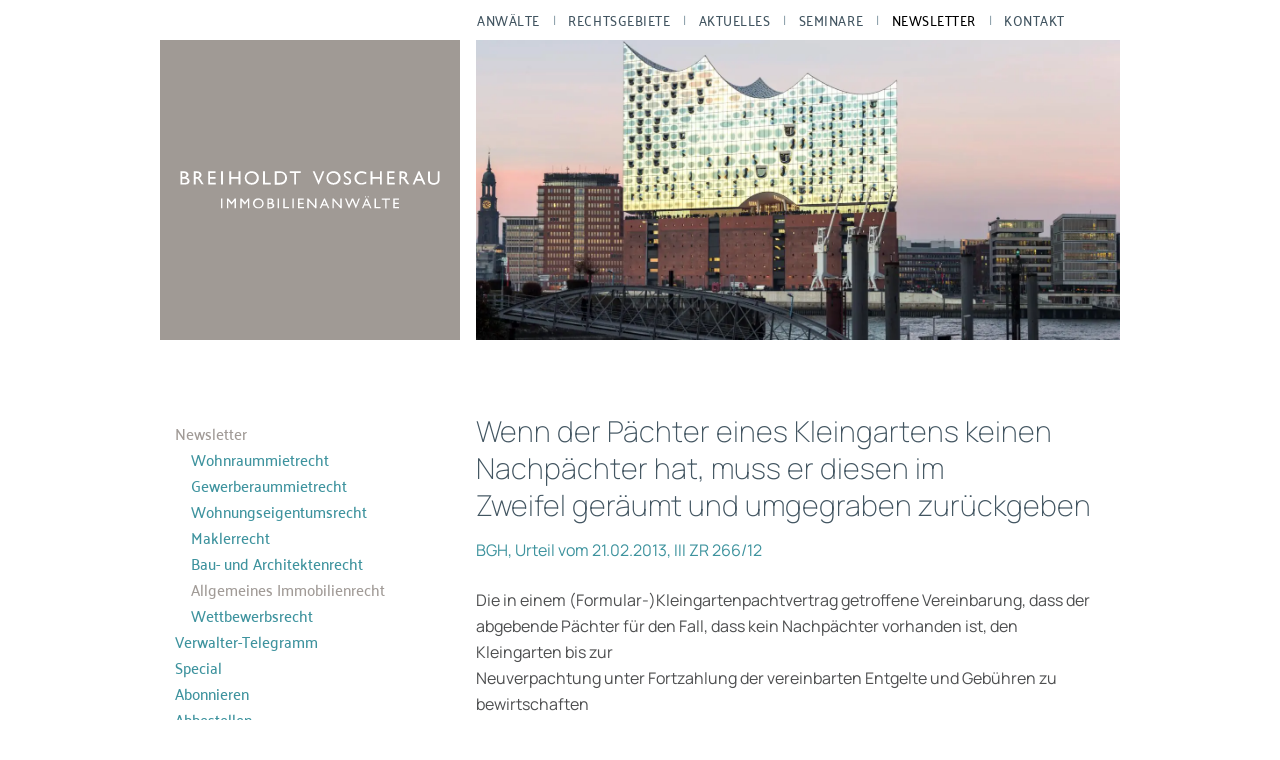

--- FILE ---
content_type: text/html
request_url: https://breiholdt-voscherau.de/newsletter/wenn-der-paechter-eines-kleingartens-keinen-nachpaechter-hat-muss-er-diesen-imzweifel-geraeumt-und-umgegraben-zurueckgeben/
body_size: 26769
content:
<!DOCTYPE html>
<html lang="de">
<head>
  <meta charset="UTF-8" />
  <meta name="viewport" content="width=device-width, initial-scale=1, maximum-scale=2" />
  <meta name="description" content="BGH, Urteil vom 21.02.2013, III ZR 266/12 Die in einem (Formular-)Kleingartenpachtvertrag getroffene Vereinbarung, dass derabgebende Pächter für den Fall, dass kein Nachpächter vorhanden ist, den Kleingarten bis zurNeuverpachtung unter Fortzahlung der vereinbarten Entgelte und Gebühren&nbsp;..." />
  <meta name='robots' content='index, follow, max-image-preview:large, max-snippet:-1, max-video-preview:-1' />

	<!-- This site is optimized with the Yoast SEO plugin v26.8 - https://yoast.com/product/yoast-seo-wordpress/ -->
	<title>Wenn der Pächter eines Kleingartens keinen Nachpächter hat, muss er diesen imZweifel geräumt und umgegraben zurückgeben - Breiholdt Voscherau - Immobilienanwälte</title>
	<link rel="canonical" href="https://breiholdt-voscherau.de/newsletter/wenn-der-paechter-eines-kleingartens-keinen-nachpaechter-hat-muss-er-diesen-imzweifel-geraeumt-und-umgegraben-zurueckgeben/" />
	<meta property="og:locale" content="de_DE" />
	<meta property="og:type" content="article" />
	<meta property="og:title" content="Wenn der Pächter eines Kleingartens keinen Nachpächter hat, muss er diesen imZweifel geräumt und umgegraben zurückgeben - Breiholdt Voscherau - Immobilienanwälte" />
	<meta property="og:description" content="BGH, Urteil vom 21.02.2013, III ZR 266/12 Die in einem (Formular-)Kleingartenpachtvertrag getroffene Vereinbarung, dass derabgebende Pächter für den Fall, dass kein Nachpächter vorhanden ist, den Kleingarten bis zurNeuverpachtung unter Fortzahlung der vereinbarten Entgelte und Gebühren&nbsp;..." />
	<meta property="og:url" content="https://breiholdt-voscherau.de/newsletter/wenn-der-paechter-eines-kleingartens-keinen-nachpaechter-hat-muss-er-diesen-imzweifel-geraeumt-und-umgegraben-zurueckgeben/" />
	<meta property="og:site_name" content="Breiholdt Voscherau - Immobilienanwälte" />
	<meta property="article:published_time" content="2013-04-01T05:02:00+00:00" />
	<meta property="article:modified_time" content="2022-10-21T13:53:34+00:00" />
	<meta property="og:image" content="https://breiholdt-voscherau.de/wp-content/uploads/fassade4-e1670332540171.jpg" />
	<meta property="og:image:width" content="2338" />
	<meta property="og:image:height" content="1040" />
	<meta property="og:image:type" content="image/jpeg" />
	<meta name="author" content="BVWebsite_Editor" />
	<meta name="twitter:card" content="summary_large_image" />
	<meta name="twitter:label1" content="Verfasst von" />
	<meta name="twitter:data1" content="BVWebsite_Editor" />
	<meta name="twitter:label2" content="Geschätzte Lesezeit" />
	<meta name="twitter:data2" content="2 Minuten" />
	<script type="application/ld+json" class="yoast-schema-graph">{"@context":"https://schema.org","@graph":[{"@type":"Article","@id":"https://breiholdt-voscherau.de/newsletter/wenn-der-paechter-eines-kleingartens-keinen-nachpaechter-hat-muss-er-diesen-imzweifel-geraeumt-und-umgegraben-zurueckgeben/#article","isPartOf":{"@id":"https://breiholdt-voscherau.de/newsletter/wenn-der-paechter-eines-kleingartens-keinen-nachpaechter-hat-muss-er-diesen-imzweifel-geraeumt-und-umgegraben-zurueckgeben/"},"author":{"name":"BVWebsite_Editor","@id":"https://breiholdt-voscherau.de/#/schema/person/2dbd86993a7b2826f28080467cd78526"},"headline":"Wenn der Pächter eines Kleingartens keinen Nachpächter hat, muss er diesen im Zweifel geräumt und umgegraben zurückgeben","datePublished":"2013-04-01T05:02:00+00:00","dateModified":"2022-10-21T13:53:34+00:00","mainEntityOfPage":{"@id":"https://breiholdt-voscherau.de/newsletter/wenn-der-paechter-eines-kleingartens-keinen-nachpaechter-hat-muss-er-diesen-imzweifel-geraeumt-und-umgegraben-zurueckgeben/"},"wordCount":455,"publisher":{"@id":"https://breiholdt-voscherau.de/#organization"},"image":{"@id":"https://breiholdt-voscherau.de/newsletter/wenn-der-paechter-eines-kleingartens-keinen-nachpaechter-hat-muss-er-diesen-imzweifel-geraeumt-und-umgegraben-zurueckgeben/#primaryimage"},"thumbnailUrl":"https://breiholdt-voscherau.de/wp-content/uploads/fassade4-e1670332540171.jpg","articleSection":["Allgemeines Immobilienrecht","Newsletter"],"inLanguage":"de"},{"@type":"WebPage","@id":"https://breiholdt-voscherau.de/newsletter/wenn-der-paechter-eines-kleingartens-keinen-nachpaechter-hat-muss-er-diesen-imzweifel-geraeumt-und-umgegraben-zurueckgeben/","url":"https://breiholdt-voscherau.de/newsletter/wenn-der-paechter-eines-kleingartens-keinen-nachpaechter-hat-muss-er-diesen-imzweifel-geraeumt-und-umgegraben-zurueckgeben/","name":"Wenn der Pächter eines Kleingartens keinen Nachpächter hat, muss er diesen im Zweifel geräumt und umgegraben zurückgeben - Breiholdt Voscherau - Immobilienanwälte","isPartOf":{"@id":"https://breiholdt-voscherau.de/#website"},"primaryImageOfPage":{"@id":"https://breiholdt-voscherau.de/newsletter/wenn-der-paechter-eines-kleingartens-keinen-nachpaechter-hat-muss-er-diesen-imzweifel-geraeumt-und-umgegraben-zurueckgeben/#primaryimage"},"image":{"@id":"https://breiholdt-voscherau.de/newsletter/wenn-der-paechter-eines-kleingartens-keinen-nachpaechter-hat-muss-er-diesen-imzweifel-geraeumt-und-umgegraben-zurueckgeben/#primaryimage"},"thumbnailUrl":"https://breiholdt-voscherau.de/wp-content/uploads/fassade4-e1670332540171.jpg","datePublished":"2013-04-01T05:02:00+00:00","dateModified":"2022-10-21T13:53:34+00:00","breadcrumb":{"@id":"https://breiholdt-voscherau.de/newsletter/wenn-der-paechter-eines-kleingartens-keinen-nachpaechter-hat-muss-er-diesen-imzweifel-geraeumt-und-umgegraben-zurueckgeben/#breadcrumb"},"inLanguage":"de","potentialAction":[{"@type":"ReadAction","target":["https://breiholdt-voscherau.de/newsletter/wenn-der-paechter-eines-kleingartens-keinen-nachpaechter-hat-muss-er-diesen-imzweifel-geraeumt-und-umgegraben-zurueckgeben/"]}]},{"@type":"ImageObject","inLanguage":"de","@id":"https://breiholdt-voscherau.de/newsletter/wenn-der-paechter-eines-kleingartens-keinen-nachpaechter-hat-muss-er-diesen-imzweifel-geraeumt-und-umgegraben-zurueckgeben/#primaryimage","url":"https://breiholdt-voscherau.de/wp-content/uploads/fassade4-e1670332540171.jpg","contentUrl":"https://breiholdt-voscherau.de/wp-content/uploads/fassade4-e1670332540171.jpg","width":2338,"height":1040},{"@type":"BreadcrumbList","@id":"https://breiholdt-voscherau.de/newsletter/wenn-der-paechter-eines-kleingartens-keinen-nachpaechter-hat-muss-er-diesen-imzweifel-geraeumt-und-umgegraben-zurueckgeben/#breadcrumb","itemListElement":[{"@type":"ListItem","position":1,"name":"Startseite","item":"https://breiholdt-voscherau.de/"},{"@type":"ListItem","position":2,"name":"Wenn der Pächter eines Kleingartens keinen Nachpächter hat, muss er diesen imZweifel geräumt und umgegraben zurückgeben"}]},{"@type":"WebSite","@id":"https://breiholdt-voscherau.de/#website","url":"https://breiholdt-voscherau.de/","name":"Breiholdt Voscherau - Immobilienanwälte","description":"","publisher":{"@id":"https://breiholdt-voscherau.de/#organization"},"potentialAction":[{"@type":"SearchAction","target":{"@type":"EntryPoint","urlTemplate":"https://breiholdt-voscherau.de/?s={search_term_string}"},"query-input":{"@type":"PropertyValueSpecification","valueRequired":true,"valueName":"search_term_string"}}],"inLanguage":"de"},{"@type":"Organization","@id":"https://breiholdt-voscherau.de/#organization","name":"Immobilienanwälten Breiholdt Voscherau Rechtsanwälte","url":"https://breiholdt-voscherau.de/","logo":{"@type":"ImageObject","inLanguage":"de","@id":"https://breiholdt-voscherau.de/#/schema/logo/image/","url":"https://breiholdt-voscherau.de/wp-content/uploads/favicon.svg","contentUrl":"https://breiholdt-voscherau.de/wp-content/uploads/favicon.svg","width":1,"height":1,"caption":"Immobilienanwälten Breiholdt Voscherau Rechtsanwälte"},"image":{"@id":"https://breiholdt-voscherau.de/#/schema/logo/image/"}},{"@type":"Person","@id":"https://breiholdt-voscherau.de/#/schema/person/2dbd86993a7b2826f28080467cd78526","name":"BVWebsite_Editor"}]}</script>
	<!-- / Yoast SEO plugin. -->


<script consent-skip-blocker="1" data-skip-lazy-load="js-extra"  data-cfasync="false">
(function () {
  // Web Font Loader compatibility (https://github.com/typekit/webfontloader)
  var modules = {
    typekit: "https://use.typekit.net",
    google: "https://fonts.googleapis.com/"
  };

  var load = function (config) {
    setTimeout(function () {
      var a = window.consentApi;

      // Only when blocker is active
      if (a) {
        // Iterate all modules and handle in a single `WebFont.load`
        Object.keys(modules).forEach(function (module) {
          var newConfigWithoutOtherModules = JSON.parse(
            JSON.stringify(config)
          );
          Object.keys(modules).forEach(function (toRemove) {
            if (toRemove !== module) {
              delete newConfigWithoutOtherModules[toRemove];
            }
          });

          if (newConfigWithoutOtherModules[module]) {
            a.unblock(modules[module]).then(function () {
              var originalLoad = window.WebFont.load;
              if (originalLoad !== load) {
                originalLoad(newConfigWithoutOtherModules);
              }
            });
          }
        });
      }
    }, 0);
  };

  if (!window.WebFont) {
    window.WebFont = {
      load: load
    };
  }
})();
</script><style>[consent-id]:not(.rcb-content-blocker):not([consent-transaction-complete]):not([consent-visual-use-parent^="children:"]):not([consent-confirm]){opacity:0!important;}</style><link rel="preload" href="https://breiholdt-voscherau.de/wp-content/a04a77a97d39b57166515e0c219dc392/dist/2003604077.js" as="script" />
<link rel="preload" href="https://breiholdt-voscherau.de/wp-content/a04a77a97d39b57166515e0c219dc392/dist/1162801894.js" as="script" />
<script data-cfasync="false" type="text/javascript" defer src="https://breiholdt-voscherau.de/wp-content/a04a77a97d39b57166515e0c219dc392/dist/2003604077.js" id="real-cookie-banner-pro-vendor-real-cookie-banner-pro-banner-js"></script>
<script type="application/json" data-skip-lazy-load="js-extra" data-skip-moving="true" data-no-defer nitro-exclude data-alt-type="application/ld+json" data-dont-merge data-wpmeteor-nooptimize="true" data-cfasync="false" id="acd5e026c9bc39936fb2e0a084c58f0bc1-js-extra">{"slug":"real-cookie-banner-pro","textDomain":"real-cookie-banner","version":"4.8.4","restUrl":"https:\/\/breiholdt-voscherau.de\/wp-json\/real-cookie-banner\/v1\/","restNamespace":"real-cookie-banner\/v1","restPathObfuscateOffset":"d336bce94cc929fb","restRoot":"https:\/\/breiholdt-voscherau.de\/wp-json\/","restQuery":{"_v":"4.8.4","_locale":"user"},"restNonce":"ca293f3bf0","restRecreateNonceEndpoint":"https:\/\/breiholdt-voscherau.de\/wp-admin\/admin-ajax.php?action=rest-nonce","publicUrl":"https:\/\/breiholdt-voscherau.de\/wp-content\/plugins\/real-cookie-banner-pro\/public\/","chunkFolder":"dist","chunksLanguageFolder":"https:\/\/breiholdt-voscherau.de\/wp-content\/languages\/mo-cache\/real-cookie-banner-pro\/","chunks":{"chunk-config-tab-blocker.lite.js":["de_DE-83d48f038e1cf6148175589160cda67e","de_DE-f3a58573f9ed1125e6441a73d3b01af3","de_DE-2e71c8c1d3d1be59acee11970e254e0e","de_DE-e8b2dd606e80931c891d633086cb8b96"],"chunk-config-tab-blocker.pro.js":["de_DE-ddf5ae983675e7b6eec2afc2d53654a2","de_DE-deb51440a0996dcecf5eb89c54cecce2","de_DE-656298de7f62f753c3a40cc13ac6f0cb","de_DE-9913ad75dad534aa8026de24a0203a7e"],"chunk-config-tab-consent.lite.js":["de_DE-3823d7521a3fc2857511061e0d660408"],"chunk-config-tab-consent.pro.js":["de_DE-9cb9ecf8c1e8ce14036b5f3a5e19f098"],"chunk-config-tab-cookies.lite.js":["de_DE-1a51b37d0ef409906245c7ed80d76040","de_DE-f3a58573f9ed1125e6441a73d3b01af3","de_DE-2e71c8c1d3d1be59acee11970e254e0e"],"chunk-config-tab-cookies.pro.js":["de_DE-572ee75deed92e7a74abba4b86604687","de_DE-deb51440a0996dcecf5eb89c54cecce2","de_DE-656298de7f62f753c3a40cc13ac6f0cb"],"chunk-config-tab-dashboard.lite.js":["de_DE-f843c51245ecd2b389746275b3da66b6"],"chunk-config-tab-dashboard.pro.js":["de_DE-ae5ae8f925f0409361cfe395645ac077"],"chunk-config-tab-import.lite.js":["de_DE-66df94240f04843e5a208823e466a850"],"chunk-config-tab-import.pro.js":["de_DE-e5fee6b51986d4ff7a051d6f6a7b076a"],"chunk-config-tab-licensing.lite.js":["de_DE-e01f803e4093b19d6787901b9591b5a6"],"chunk-config-tab-licensing.pro.js":["de_DE-4918ea9704f47c2055904e4104d4ffba"],"chunk-config-tab-scanner.lite.js":["de_DE-b10b39f1099ef599835c729334e38429"],"chunk-config-tab-scanner.pro.js":["de_DE-752a1502ab4f0bebfa2ad50c68ef571f"],"chunk-config-tab-settings.lite.js":["de_DE-37978e0b06b4eb18b16164a2d9c93a2c"],"chunk-config-tab-settings.pro.js":["de_DE-e59d3dcc762e276255c8989fbd1f80e3"],"chunk-config-tab-tcf.lite.js":["de_DE-4f658bdbf0aa370053460bc9e3cd1f69","de_DE-f3a58573f9ed1125e6441a73d3b01af3","de_DE-e8b2dd606e80931c891d633086cb8b96"],"chunk-config-tab-tcf.pro.js":["de_DE-e1e83d5b8a28f1f91f63b9de2a8b181a","de_DE-deb51440a0996dcecf5eb89c54cecce2","de_DE-9913ad75dad534aa8026de24a0203a7e"]},"others":{"customizeValuesBanner":"{\"layout\":{\"type\":\"dialog\",\"maxHeightEnabled\":false,\"maxHeight\":740,\"dialogMaxWidth\":510,\"dialogPosition\":\"middleCenter\",\"dialogMargin\":[0,0,0,0],\"bannerPosition\":\"bottom\",\"bannerMaxWidth\":1024,\"dialogBorderRadius\":0,\"borderRadius\":1,\"animationIn\":\"none\",\"animationInDuration\":1000,\"animationInOnlyMobile\":false,\"animationOut\":\"none\",\"animationOutDuration\":500,\"animationOutOnlyMobile\":false,\"overlay\":true,\"overlayBg\":\"#3a3a3a\",\"overlayBgAlpha\":81,\"overlayBlur\":2},\"decision\":{\"acceptAll\":\"button\",\"acceptEssentials\":\"button\",\"showCloseIcon\":false,\"acceptIndividual\":\"link\",\"buttonOrder\":\"all,essential,save,individual\",\"showGroups\":true,\"groupsFirstView\":false,\"saveButton\":\"always\"},\"design\":{\"bg\":\"#ffffff\",\"textAlign\":\"center\",\"linkTextDecoration\":\"underline\",\"borderWidth\":0,\"borderColor\":\"#ffffff\",\"fontSize\":15,\"fontColor\":\"#2b2b2b\",\"fontInheritFamily\":true,\"fontFamily\":\"Arial, Helvetica, sans-serif\",\"fontWeight\":\"normal\",\"boxShadowEnabled\":true,\"boxShadowOffsetX\":0,\"boxShadowOffsetY\":5,\"boxShadowBlurRadius\":2,\"boxShadowSpreadRadius\":0,\"boxShadowColor\":\"#000000\",\"boxShadowColorAlpha\":20},\"headerDesign\":{\"inheritBg\":true,\"bg\":\"#f4f4f4\",\"inheritTextAlign\":true,\"textAlign\":\"center\",\"padding\":[19,30,17,30],\"logo\":\"\",\"logoRetina\":\"\",\"logoMaxHeight\":40,\"logoPosition\":\"left\",\"logoMargin\":[5,15,5,15],\"fontSize\":21,\"fontColor\":\"#2b2b2b\",\"fontInheritFamily\":true,\"fontFamily\":\"Arial, Helvetica, sans-serif\",\"fontWeight\":\"normal\",\"borderWidth\":1,\"borderColor\":\"#f5f5f5\"},\"bodyDesign\":{\"padding\":[20,30,20,30],\"descriptionInheritFontSize\":true,\"descriptionFontSize\":13,\"dottedGroupsInheritFontSize\":true,\"dottedGroupsFontSize\":13,\"dottedGroupsBulletColor\":\"#3e939e\",\"teachingsInheritTextAlign\":true,\"teachingsTextAlign\":\"center\",\"teachingsSeparatorActive\":true,\"teachingsSeparatorWidth\":50,\"teachingsSeparatorHeight\":1,\"teachingsSeparatorColor\":\"#b9b7af\",\"teachingsInheritFontSize\":false,\"teachingsFontSize\":12,\"teachingsInheritFontColor\":false,\"teachingsFontColor\":\"#7c7c7c\",\"accordionMargin\":[10,0,5,0],\"accordionPadding\":[5,10,5,10],\"accordionArrowType\":\"outlined\",\"accordionArrowColor\":\"#0274be\",\"accordionBg\":\"#ffffff\",\"accordionActiveBg\":\"#f9f9f9\",\"accordionHoverBg\":\"#efefef\",\"accordionBorderWidth\":1,\"accordionBorderColor\":\"#efefef\",\"accordionTitleFontSize\":12,\"accordionTitleFontColor\":\"#2b2b2b\",\"accordionTitleFontWeight\":\"normal\",\"accordionDescriptionMargin\":[5,0,0,0],\"accordionDescriptionFontSize\":12,\"accordionDescriptionFontColor\":\"#828282\",\"accordionDescriptionFontWeight\":\"normal\",\"acceptAllOneRowLayout\":false,\"acceptAllPadding\":[10,10,10,10],\"acceptAllBg\":\"#3e939e\",\"acceptAllTextAlign\":\"center\",\"acceptAllFontSize\":18,\"acceptAllFontColor\":\"#ffffff\",\"acceptAllFontWeight\":\"normal\",\"acceptAllBorderWidth\":0,\"acceptAllBorderColor\":\"#000000\",\"acceptAllHoverBg\":\"#b9b7af\",\"acceptAllHoverFontColor\":\"#ffffff\",\"acceptAllHoverBorderColor\":\"#000000\",\"acceptEssentialsUseAcceptAll\":false,\"acceptEssentialsButtonType\":\"\",\"acceptEssentialsPadding\":[10,10,10,10],\"acceptEssentialsBg\":\"#efefef\",\"acceptEssentialsTextAlign\":\"center\",\"acceptEssentialsFontSize\":16,\"acceptEssentialsFontColor\":\"#0a0a0a\",\"acceptEssentialsFontWeight\":\"normal\",\"acceptEssentialsBorderWidth\":0,\"acceptEssentialsBorderColor\":\"#000000\",\"acceptEssentialsHoverBg\":\"#e8e8e8\",\"acceptEssentialsHoverFontColor\":\"#000000\",\"acceptEssentialsHoverBorderColor\":\"#000000\",\"acceptIndividualPadding\":[0,5,0,5],\"acceptIndividualBg\":\"#ffffff\",\"acceptIndividualTextAlign\":\"center\",\"acceptIndividualFontSize\":14,\"acceptIndividualFontColor\":\"#3a3a3a\",\"acceptIndividualFontWeight\":\"normal\",\"acceptIndividualBorderWidth\":0,\"acceptIndividualBorderColor\":\"#000000\",\"acceptIndividualHoverBg\":\"#ffffff\",\"acceptIndividualHoverFontColor\":\"#141414\",\"acceptIndividualHoverBorderColor\":\"#000000\"},\"footerDesign\":{\"poweredByLink\":true,\"inheritBg\":false,\"bg\":\"#f5f5f5\",\"inheritTextAlign\":true,\"textAlign\":\"center\",\"padding\":[19,30,21,30],\"fontSize\":14,\"fontColor\":\"#3a3a3a\",\"fontInheritFamily\":true,\"fontFamily\":\"Arial, Helvetica, sans-serif\",\"fontWeight\":\"normal\",\"hoverFontColor\":\"#141414\",\"borderWidth\":1,\"borderColor\":\"#efefef\",\"languageSwitcher\":\"flags\"},\"texts\":{\"headline\":\"Privatsph\\u00e4re-Einstellungen\",\"description\":\"Wir verwenden Cookies und \\u00e4hnliche Technologien auf unserer Website und verarbeiten personenbezogene Daten von dir (z.B. IP-Adresse), um z.B. Inhalte und Anzeigen zu personalisieren, Medien von Drittanbietern einzubinden oder Zugriffe auf unsere Website zu analysieren. Die Datenverarbeitung kann auch erst in Folge gesetzter Cookies stattfinden. Wir teilen diese Daten mit Dritten, die wir in den Privatsph\\u00e4re-Einstellungen benennen.<br \\\/><br \\\/>Die Datenverarbeitung kann mit deiner Einwilligung oder auf Basis eines berechtigten Interesses erfolgen, dem du in den Privatsph\\u00e4re-Einstellungen widersprechen kannst. Du hast das Recht, nicht einzuwilligen und deine Einwilligung zu einem sp\\u00e4teren Zeitpunkt zu \\u00e4ndern oder zu widerrufen. Weitere Informationen zur Verwendung deiner Daten findest du in unserer {{privacyPolicy}}Datenschutzerkl\\u00e4rung{{\\\/privacyPolicy}}.\",\"acceptAll\":\"Alle akzeptieren\",\"acceptEssentials\":\"Weiter ohne Einwilligung\",\"acceptIndividual\":\"Privatsph\\u00e4re-Einstellungen individuell festlegen\",\"poweredBy\":\"0\",\"dataProcessingInUnsafeCountries\":\"Einige Services verarbeiten personenbezogene Daten in unsicheren Drittl\\u00e4ndern. Indem du in die Nutzung dieser Services einwilligst, erkl\\u00e4rst du dich auch mit der Verarbeitung deiner Daten in diesen unsicheren Drittl\\u00e4ndern gem\\u00e4\\u00df {{legalBasis}} einverstanden. Dies birgt das Risiko, dass deine Daten von Beh\\u00f6rden zu Kontroll- und \\u00dcberwachungszwecken verarbeitet werden, m\\u00f6glicherweise ohne die M\\u00f6glichkeit eines Rechtsbehelfs.\",\"ageNoticeBanner\":\"Du bist unter {{minAge}} Jahre alt? Dann kannst du nicht in optionale Services einwilligen. Du kannst deine Eltern oder Erziehungsberechtigten bitten, mit dir in diese Services einzuwilligen.\",\"ageNoticeBlocker\":\"Du bist unter {{minAge}} Jahre alt? Leider darfst du in diesen Service nicht selbst einwilligen, um diese Inhalte zu sehen. Bitte deine Eltern oder Erziehungsberechtigten, in den Service mit dir einzuwilligen!\",\"listServicesNotice\":\"Wenn du alle Services akzeptierst, erlaubst du, dass {{services}} geladen werden. Diese sind nach ihrem Zweck in Gruppen {{serviceGroups}} unterteilt (Zugeh\\u00f6rigkeit durch hochgestellte Zahlen gekennzeichnet).\",\"listServicesLegitimateInterestNotice\":\"Au\\u00dferdem werden {{services}} auf der Grundlage eines berechtigten Interesses geladen.\",\"tcfStacksCustomName\":\"Services mit verschiedenen Zwecken au\\u00dferhalb des TCF-Standards\",\"tcfStacksCustomDescription\":\"Services, die Einwilligungen nicht \\u00fcber den TCF-Standard, sondern \\u00fcber andere Technologien teilen. Diese werden nach ihrem Zweck in mehrere Gruppen unterteilt. Einige davon werden aufgrund eines berechtigten Interesses genutzt (z.B. Gefahrenabwehr), andere werden nur mit deiner Einwilligung genutzt. Details zu den einzelnen Gruppen und Zwecken der Services findest du in den individuellen Privatsph\\u00e4re-Einstellungen.\",\"consentForwardingExternalHosts\":\"Deine Einwilligung gilt auch auf {{websites}}.\",\"blockerHeadline\":\"{{name}} aufgrund von Privatsph\\u00e4re-Einstellungen blockiert\",\"blockerLinkShowMissing\":\"Zeige alle Services, in die du noch einwilligen musst\",\"blockerLoadButton\":\"Services akzeptieren und Inhalte laden\",\"blockerAcceptInfo\":\"Wenn du die blockierten Inhalte l\\u00e4dst, werden deine Datenschutzeinstellungen angepasst. Inhalte aus diesem Service werden in Zukunft nicht mehr blockiert.\",\"stickyHistory\":\"Historie der Privatsph\\u00e4re-Einstellungen\",\"stickyRevoke\":\"Einwilligungen widerrufen\",\"stickyRevokeSuccessMessage\":\"Du hast die Einwilligung f\\u00fcr Services mit dessen Cookies und Verarbeitung personenbezogener Daten erfolgreich widerrufen. Die Seite wird jetzt neu geladen!\",\"stickyChange\":\"Privatsph\\u00e4re-Einstellungen \\u00e4ndern\"},\"individualLayout\":{\"inheritDialogMaxWidth\":false,\"dialogMaxWidth\":970,\"inheritBannerMaxWidth\":true,\"bannerMaxWidth\":1980,\"descriptionTextAlign\":\"left\"},\"group\":{\"checkboxBg\":\"#f0f0f0\",\"checkboxBorderWidth\":1,\"checkboxBorderColor\":\"#c6c6c6\",\"checkboxActiveColor\":\"#ffffff\",\"checkboxActiveBg\":\"#3e939e\",\"checkboxActiveBorderColor\":\"#3e939e\",\"groupInheritBg\":true,\"groupBg\":\"#f4f4f4\",\"groupPadding\":[20,20,20,20],\"groupSpacing\":10,\"groupBorderRadius\":0,\"groupBorderWidth\":1,\"groupBorderColor\":\"#c6c6c6\",\"headlineFontSize\":16,\"headlineFontWeight\":\"normal\",\"headlineFontColor\":\"#425561\",\"descriptionFontSize\":14,\"descriptionFontColor\":\"#636667\",\"linkColor\":\"#3e939e\",\"linkHoverColor\":\"#b9b7af\",\"detailsHideLessRelevant\":true},\"saveButton\":{\"useAcceptAll\":false,\"type\":\"button\",\"padding\":[10,10,10,10],\"bg\":\"#efefef\",\"textAlign\":\"center\",\"fontSize\":16,\"fontColor\":\"#0a0a0a\",\"fontWeight\":\"normal\",\"borderWidth\":0,\"borderColor\":\"#000000\",\"hoverBg\":\"#e8e8e8\",\"hoverFontColor\":\"#000000\",\"hoverBorderColor\":\"#000000\"},\"individualTexts\":{\"headline\":\"Individuelle Privatsph\\u00e4re-Einstellungen\",\"description\":\"Wir verwenden Cookies und \\u00e4hnliche Technologien auf unserer Website und verarbeiten personenbezogene Daten von dir (z.B. IP-Adresse), um z.B. Inhalte und Anzeigen zu personalisieren, Medien von Drittanbietern einzubinden oder Zugriffe auf unsere Website zu analysieren. Die Datenverarbeitung kann auch erst in Folge gesetzter Cookies stattfinden. Wir teilen diese Daten mit Dritten, die wir in den Privatsph\\u00e4re-Einstellungen benennen.<br \\\/><br \\\/>Die Datenverarbeitung kann mit deiner Einwilligung oder auf Basis eines berechtigten Interesses erfolgen, dem du in den Privatsph\\u00e4re-Einstellungen widersprechen kannst. Du hast das Recht, nicht einzuwilligen und deine Einwilligung zu einem sp\\u00e4teren Zeitpunkt zu \\u00e4ndern oder zu widerrufen. Weitere Informationen zur Verwendung deiner Daten findest du in unserer {{privacyPolicy}}Datenschutzerkl\\u00e4rung{{\\\/privacyPolicy}}.<br \\\/><br \\\/>Im Folgenden findest du eine \\u00dcbersicht \\u00fcber alle Services, die von dieser Website genutzt werden. Du kannst dir detaillierte Informationen zu jedem Service ansehen und ihm einzeln zustimmen oder von deinem Widerspruchsrecht Gebrauch machen.\",\"save\":\"Individuelle Auswahlen speichern\",\"showMore\":\"Service-Informationen anzeigen\",\"hideMore\":\"Service-Informationen ausblenden\",\"postamble\":\"\"},\"mobile\":{\"enabled\":true,\"maxHeight\":400,\"hideHeader\":false,\"alignment\":\"bottom\",\"scalePercent\":90,\"scalePercentVertical\":-50},\"sticky\":{\"enabled\":false,\"animationsEnabled\":true,\"alignment\":\"left\",\"bubbleBorderRadius\":50,\"icon\":\"fingerprint\",\"iconCustom\":\"\",\"iconCustomRetina\":\"\",\"iconSize\":30,\"iconColor\":\"#ffffff\",\"bubbleMargin\":[10,20,20,20],\"bubblePadding\":15,\"bubbleBg\":\"#15779b\",\"bubbleBorderWidth\":0,\"bubbleBorderColor\":\"#10556f\",\"boxShadowEnabled\":true,\"boxShadowOffsetX\":0,\"boxShadowOffsetY\":2,\"boxShadowBlurRadius\":5,\"boxShadowSpreadRadius\":1,\"boxShadowColor\":\"#105b77\",\"boxShadowColorAlpha\":40,\"bubbleHoverBg\":\"#ffffff\",\"bubbleHoverBorderColor\":\"#000000\",\"hoverIconColor\":\"#000000\",\"hoverIconCustom\":\"\",\"hoverIconCustomRetina\":\"\",\"menuFontSize\":16,\"menuBorderRadius\":5,\"menuItemSpacing\":10,\"menuItemPadding\":[5,10,5,10]},\"customCss\":{\"css\":\"\",\"antiAdBlocker\":\"y\"}}","isPro":true,"showProHints":false,"proUrl":"https:\/\/devowl.io\/de\/go\/real-cookie-banner?source=rcb-lite","showLiteNotice":false,"frontend":{"groups":"[{\"id\":26,\"name\":\"Essenziell\",\"slug\":\"essenziell\",\"description\":\"Essenzielle Services sind f\\u00fcr die grundlegende Funktionalit\\u00e4t der Website erforderlich. Sie enthalten nur technisch notwendige Services. Diesen Services kann nicht widersprochen werden.\",\"isEssential\":true,\"isDefault\":true,\"items\":[{\"id\":594,\"name\":\"Real Cookie Banner\",\"purpose\":\"Real Cookie Banner bittet Website-Besucher um die Einwilligung zum Setzen von Cookies und zur Verarbeitung personenbezogener Daten. Dazu wird jedem Website-Besucher eine UUID (pseudonyme Identifikation des Nutzers) zugewiesen, die bis zum Ablauf des Cookies zur Speicherung der Einwilligung g\\u00fcltig ist. Cookies werden dazu verwendet, um zu testen, ob Cookies gesetzt werden k\\u00f6nnen, um Referenz auf die dokumentierte Einwilligung zu speichern, um zu speichern, in welche Services aus welchen Service-Gruppen der Besucher eingewilligt hat, und, falls Einwilligung nach dem Transparency & Consent Framework (TCF) eingeholt werden, um die Einwilligungen in TCF Partner, Zwecke, besondere Zwecke, Funktionen und besondere Funktionen zu speichern. Im Rahmen der Darlegungspflicht nach DSGVO wird die erhobene Einwilligung vollumf\\u00e4nglich dokumentiert. Dazu z\\u00e4hlt neben den Services und Service-Gruppen, in welche der Besucher eingewilligt hat, und falls Einwilligung nach dem TCF Standard eingeholt werden, in welche TCF Partner, Zwecke und Funktionen der Besucher eingewilligt hat, alle Einstellungen des Cookie Banners zum Zeitpunkt der Einwilligung als auch die technischen Umst\\u00e4nde (z.B. Gr\\u00f6\\u00dfe des Sichtbereichs bei der Einwilligung) und die Nutzerinteraktionen (z.B. Klick auf Buttons), die zur Einwilligung gef\\u00fchrt haben. Die Einwilligung wird pro Sprache einmal erhoben.\",\"providerContact\":{\"phone\":\"\",\"email\":\"\",\"link\":\"\"},\"isProviderCurrentWebsite\":true,\"provider\":\"Breiholdt Voscherau - Immobilienanw\\u00e4lte\",\"uniqueName\":\"real-cookie-banner\",\"isEmbeddingOnlyExternalResources\":false,\"legalBasis\":\"legal-requirement\",\"dataProcessingInCountries\":[],\"dataProcessingInCountriesSpecialTreatments\":[],\"technicalDefinitions\":[{\"type\":\"http\",\"name\":\"real_cookie_banner*\",\"host\":\".breiholdt-voscherau.de\",\"duration\":365,\"durationUnit\":\"d\",\"isSessionDuration\":false,\"purpose\":\"\"},{\"type\":\"http\",\"name\":\"real_cookie_banner*-tcf\",\"host\":\".breiholdt-voscherau.de\",\"duration\":365,\"durationUnit\":\"d\",\"isSessionDuration\":false,\"purpose\":\"\"},{\"type\":\"http\",\"name\":\"real_cookie_banner-test\",\"host\":\".breiholdt-voscherau.de\",\"duration\":365,\"durationUnit\":\"d\",\"isSessionDuration\":false,\"purpose\":\"\"}],\"codeDynamics\":[],\"providerPrivacyPolicyUrl\":\"https:\\\/\\\/breiholdt-voscherau.de\\\/wp\\\/datenschutzerklaerung\\\/\",\"providerLegalNoticeUrl\":\"\",\"tagManagerOptInEventName\":\"\",\"tagManagerOptOutEventName\":\"\",\"googleConsentModeConsentTypes\":[],\"executePriority\":10,\"codeOptIn\":\"\",\"executeCodeOptInWhenNoTagManagerConsentIsGiven\":false,\"codeOptOut\":\"\",\"executeCodeOptOutWhenNoTagManagerConsentIsGiven\":false,\"deleteTechnicalDefinitionsAfterOptOut\":false,\"codeOnPageLoad\":\"\",\"presetId\":\"real-cookie-banner\"}]},{\"id\":27,\"name\":\"Funktional\",\"slug\":\"funktional\",\"description\":\"Funktionale Services sind notwendig, um \\u00fcber die wesentliche Funktionalit\\u00e4t der Website hinausgehende Features wie h\\u00fcbschere Schriftarten, Videowiedergabe oder interaktive Web 2.0-Features bereitzustellen. Inhalte von z.B. Video- und Social Media-Plattformen sind standardm\\u00e4\\u00dfig gesperrt und k\\u00f6nnen zugestimmt werden. Wenn dem Service zugestimmt wird, werden diese Inhalte automatisch ohne weitere manuelle Einwilligung geladen.\",\"isEssential\":false,\"isDefault\":true,\"items\":[{\"id\":3666,\"name\":\"Vimeo\",\"purpose\":\"Vimeo erm\\u00f6glicht das Einbetten von Inhalten in Websites, die auf vimeo.com ver\\u00f6ffentlicht wurden, um die Website mit Videos zu verbessern. Dies erfordert die Verarbeitung der IP-Adresse und der Metadaten des Nutzers. Cookies oder Cookie-\\u00e4hnliche Technologien k\\u00f6nnen gespeichert und ausgelesen werden. Diese k\\u00f6nnen personenbezogene Daten und technische Daten wie Nutzer-IDs, Einwilligungen, Sicherheits-Tokens, Sprache, Einstellungen des Videoplayers, Interaktionen mit dem Service und das verwendete Konto enthalten. Diese Daten k\\u00f6nnen verwendet werden, um besuchte Webseiten zu sammeln, detaillierte Statistiken \\u00fcber das Benutzerverhalten zu erstellen und um die Dienste von Vimeo zu verbessern. Diese Daten k\\u00f6nnen von Vimeo mit den Daten der auf den Websites von Vimeo (z.B. vimeo.com) eingeloggten Nutzer verkn\\u00fcpft werden. Sie k\\u00f6nnen auch zur Profilerstellung verwendet werden, z. B. um dir personalisierte Dienste anzubieten, wie Werbung auf der Grundlage deiner Interessen oder Empfehlungen. Vimeo stellt pers\\u00f6nliche Daten autorisierten Anbietern, Werbeunternehmen, Analyseanbietern, verbundenen Unternehmen und Beratern zur Verf\\u00fcgung, wobei angemessene Anstrengungen unternommen werden, um die Anbieter auf ihre Datenschutz- und Datensicherheitspraktiken zu \\u00fcberpr\\u00fcfen.\",\"providerContact\":{\"phone\":\"\",\"email\":\"privacy@vimeo.com\",\"link\":\"https:\\\/\\\/vimeo.com\\\/help\\\/contact\"},\"isProviderCurrentWebsite\":false,\"provider\":\"Vimeo.com Inc., 330 West 34th Street, 5th Floor, New York, New York 10001, USA\",\"uniqueName\":\"vimeo-1\",\"isEmbeddingOnlyExternalResources\":false,\"legalBasis\":\"consent\",\"dataProcessingInCountries\":[\"US\",\"AR\",\"AU\",\"AT\",\"BE\",\"BR\",\"BG\",\"CA\",\"CL\",\"HK\",\"CO\",\"DK\",\"FI\",\"FR\",\"DE\",\"GH\",\"IN\",\"IE\",\"IT\",\"JP\",\"KE\",\"KR\",\"MY\",\"NL\",\"NZ\",\"NO\",\"PE\",\"PH\",\"PT\",\"SG\",\"ZA\",\"ES\",\"SE\",\"TH\",\"AE\",\"GB\",\"AF\",\"AL\",\"DZ\",\"AD\",\"AO\",\"AG\",\"AM\",\"AZ\",\"BS\",\"BH\",\"BD\",\"BB\",\"BY\",\"BZ\",\"BJ\",\"BT\",\"BO\",\"BA\",\"BW\",\"BN\",\"BF\",\"BI\",\"KH\",\"CM\",\"CV\",\"CF\",\"TD\",\"CN\",\"KM\",\"CG\",\"CD\",\"CR\",\"HR\",\"CU\",\"CY\",\"CZ\",\"DJ\",\"DM\",\"DO\",\"EC\",\"EG\",\"SV\",\"GQ\",\"ER\",\"EE\",\"ET\",\"FJ\",\"GA\",\"GM\",\"GE\",\"GR\",\"GD\",\"GT\",\"GN\",\"GW\",\"GY\",\"HT\",\"HN\",\"HU\",\"IS\",\"ID\",\"IR\",\"IQ\",\"IL\",\"JM\",\"JO\",\"KZ\",\"KI\",\"KP\",\"KW\",\"KG\",\"LA\",\"LV\",\"LB\",\"LS\",\"LR\",\"LY\",\"LI\",\"LT\",\"LU\",\"MG\",\"MW\",\"MV\",\"ML\",\"MT\",\"MH\",\"MR\",\"MU\",\"MK\",\"MX\",\"FM\",\"MD\",\"MC\",\"MN\",\"ME\",\"MA\",\"MZ\",\"MM\",\"NA\",\"NR\",\"NP\",\"NI\",\"NE\",\"NG\",\"OM\",\"PK\",\"PW\",\"PA\",\"PG\",\"PY\",\"PL\",\"QA\",\"RO\",\"RU\",\"RW\",\"KN\",\"LC\",\"WS\",\"SM\",\"ST\",\"SA\",\"SN\",\"RS\",\"SC\",\"SL\",\"SK\",\"SI\",\"SB\",\"SO\",\"LK\",\"SD\",\"SR\",\"SZ\",\"CH\",\"SY\",\"TW\",\"TJ\",\"TZ\",\"TL\",\"TG\",\"TO\",\"TT\",\"TN\",\"TR\",\"TM\",\"TV\",\"UG\",\"UA\",\"UY\",\"UZ\",\"VU\",\"VA\",\"VE\",\"VN\",\"YE\",\"ZM\",\"ZW\"],\"dataProcessingInCountriesSpecialTreatments\":[\"standard-contractual-clauses\"],\"technicalDefinitions\":[{\"type\":\"http\",\"name\":\"player\",\"host\":\".vimeo.com\",\"duration\":1,\"durationUnit\":\"y\",\"isSessionDuration\":false,\"purpose\":\"\"},{\"type\":\"local\",\"name\":\"sync_volume\",\"host\":\"player.vimeo.com\",\"duration\":0,\"durationUnit\":\"y\",\"isSessionDuration\":false,\"purpose\":\"\"},{\"type\":\"http\",\"name\":\"vimeo\",\"host\":\".vimeo.com\",\"duration\":1,\"durationUnit\":\"mo\",\"isSessionDuration\":false,\"purpose\":\"\"},{\"type\":\"http\",\"name\":\"vuid\",\"host\":\".vimeo.com\",\"duration\":1,\"durationUnit\":\"y\",\"isSessionDuration\":false,\"purpose\":\"\"},{\"type\":\"local\",\"name\":\"sync_active\",\"host\":\"https:\\\/\\\/player.vimeo.com\",\"duration\":0,\"durationUnit\":\"y\",\"isSessionDuration\":false,\"purpose\":\"\"},{\"type\":\"local\",\"name\":\"sync_captions\",\"host\":\"https:\\\/\\\/player.vimeo.com\",\"duration\":1,\"durationUnit\":\"y\",\"isSessionDuration\":false,\"purpose\":\"\"},{\"type\":\"http\",\"name\":\"__cf_bm\",\"host\":\".vimeo.com\",\"duration\":1,\"durationUnit\":\"y\",\"isSessionDuration\":false,\"purpose\":\"\"},{\"type\":\"http\",\"name\":\"vimeo_cart\",\"host\":\".vimeo.com\",\"duration\":9,\"durationUnit\":\"d\",\"isSessionDuration\":false,\"purpose\":\"\"},{\"type\":\"http\",\"name\":\"auth_xsrft\",\"host\":\".vimeo.com\",\"duration\":1,\"durationUnit\":\"d\",\"isSessionDuration\":false,\"purpose\":\"\"},{\"type\":\"http\",\"name\":\"language\",\"host\":\".vimeo.com\",\"duration\":1,\"durationUnit\":\"y\",\"isSessionDuration\":false,\"purpose\":\"\"},{\"type\":\"http\",\"name\":\"builderSessionId\",\"host\":\".vimeo.com\",\"duration\":1,\"durationUnit\":\"d\",\"isSessionDuration\":false,\"purpose\":\"\"},{\"type\":\"http\",\"name\":\"OptanonConsent\",\"host\":\".vimeo.com\",\"duration\":1,\"durationUnit\":\"y\",\"isSessionDuration\":false,\"purpose\":\"\"},{\"type\":\"http\",\"name\":\"OptanonAlertBoxClosed\",\"host\":\".vimeo.com\",\"duration\":1,\"durationUnit\":\"y\",\"isSessionDuration\":false,\"purpose\":\"\"}],\"codeDynamics\":[],\"providerPrivacyPolicyUrl\":\"https:\\\/\\\/vimeo.com\\\/privacy\",\"providerLegalNoticeUrl\":\"https:\\\/\\\/vimeo.com\\\/leo\\\/guidelines\\\/impressum\",\"tagManagerOptInEventName\":\"\",\"tagManagerOptOutEventName\":\"\",\"googleConsentModeConsentTypes\":[],\"executePriority\":10,\"codeOptIn\":\"base64-encoded:PHNjcmlwdD4KCWFsbG93VmltZW8gPSB0cnVlOwoJaWYgKGRvY3VtZW50LmdldEVsZW1lbnRzQnlDbGFzc05hbWUoJ3dpZGdldF9faGVyby12aWRlbycpWzBdKSB7CgkJbG9hZFZpZGVvKGFsbG93VmltZW8pOwoJfQo8L3NjcmlwdD4=\",\"executeCodeOptInWhenNoTagManagerConsentIsGiven\":false,\"codeOptOut\":\"base64-encoded:PHNjcmlwdD4KCWxldCBhbGxvd1ZpbWVvID0gZmFsc2U7Cjwvc2NyaXB0Pg==\",\"executeCodeOptOutWhenNoTagManagerConsentIsGiven\":false,\"deleteTechnicalDefinitionsAfterOptOut\":false,\"codeOnPageLoad\":\"\",\"presetId\":\"vimeo\"},{\"id\":3300,\"name\":\"YouTube\",\"purpose\":\"YouTube erm\\u00f6glicht das Einbetten von Inhalten auf Websites, die auf youtube.com ver\\u00f6ffentlicht werden, um die Website mit Videos zu verbessern. Dies erfordert die Verarbeitung der IP-Adresse und der Metadaten des Nutzers. Cookies oder Cookie-\\u00e4hnliche Technologien k\\u00f6nnen gespeichert und ausgelesen werden. Diese k\\u00f6nnen personenbezogene Daten und technische Daten wie Nutzer-IDs, Einwilligungen, Einstellungen des Videoplayers, verbundene Ger\\u00e4te, Interaktionen mit dem Service, Push-Benachrichtigungen und dem genutzten Konto enthalten. Diese Daten k\\u00f6nnen verwendet werden, um besuchte Websites zu erfassen, detaillierte Statistiken \\u00fcber das Nutzerverhalten zu erstellen und um die Dienste von Google zu verbessern. Sie k\\u00f6nnen auch zur Profilerstellung verwendet werden, z. B. um dir personalisierte Dienste anzubieten, wie Werbung auf der Grundlage deiner Interessen oder Empfehlungen. Diese Daten k\\u00f6nnen von Google mit den Daten der auf den Websites von Google (z. B. youtube.com und google.com) eingeloggten Nutzer verkn\\u00fcpft werden. Google stellt personenbezogene Daten seinen verbundenen Unternehmen, anderen vertrauensw\\u00fcrdigen Unternehmen oder Personen zur Verf\\u00fcgung, die diese Daten auf der Grundlage der Anweisungen von Google und in \\u00dcbereinstimmung mit den Datenschutzbestimmungen von Google verarbeiten k\\u00f6nnen.\",\"providerContact\":{\"phone\":\"\",\"email\":\"\",\"link\":\"\"},\"isProviderCurrentWebsite\":false,\"provider\":\"Google Ireland Limited\",\"uniqueName\":\"youtube\",\"isEmbeddingOnlyExternalResources\":false,\"legalBasis\":\"consent\",\"dataProcessingInCountries\":[\"US\"],\"dataProcessingInCountriesSpecialTreatments\":[],\"technicalDefinitions\":[{\"type\":\"http\",\"name\":\"SIDCC\",\"host\":\".youtube.com\",\"duration\":1,\"durationUnit\":\"y\",\"isSessionDuration\":false,\"purpose\":\"\"},{\"type\":\"http\",\"name\":\"__Secure-3PAPISID\",\"host\":\".youtube.com\",\"duration\":2,\"durationUnit\":\"y\",\"isSessionDuration\":false,\"purpose\":\"\"},{\"type\":\"http\",\"name\":\"__Secure-APISID\",\"host\":\".youtube.com\",\"duration\":1,\"durationUnit\":\"mo\",\"isSessionDuration\":false,\"purpose\":\"\"},{\"type\":\"http\",\"name\":\"SAPISID\",\"host\":\".youtube.com\",\"duration\":2,\"durationUnit\":\"y\",\"isSessionDuration\":false,\"purpose\":\"\"},{\"type\":\"http\",\"name\":\"SSID\",\"host\":\".youtube.com\",\"duration\":2,\"durationUnit\":\"y\",\"isSessionDuration\":false,\"purpose\":\"\"},{\"type\":\"http\",\"name\":\"1P_JAR\",\"host\":\".youtube.com\",\"duration\":1,\"durationUnit\":\"mo\",\"isSessionDuration\":false,\"purpose\":\"\"},{\"type\":\"http\",\"name\":\"SEARCH_SAMESITE\",\"host\":\".youtube.com\",\"duration\":6,\"durationUnit\":\"mo\",\"isSessionDuration\":false,\"purpose\":\"\"},{\"type\":\"http\",\"name\":\"YSC\",\"host\":\".youtube.com\",\"duration\":0,\"durationUnit\":\"y\",\"isSessionDuration\":true,\"purpose\":\"\"},{\"type\":\"http\",\"name\":\"LOGIN_INFO\",\"host\":\".youtube.com\",\"duration\":2,\"durationUnit\":\"y\",\"isSessionDuration\":false,\"purpose\":\"\"},{\"type\":\"http\",\"name\":\"HSID\",\"host\":\".youtube.com\",\"duration\":2,\"durationUnit\":\"y\",\"isSessionDuration\":false,\"purpose\":\"\"},{\"type\":\"http\",\"name\":\"VISITOR_INFO1_LIVE\",\"host\":\".youtube.com\",\"duration\":6,\"durationUnit\":\"mo\",\"isSessionDuration\":false,\"purpose\":\"\"},{\"type\":\"http\",\"name\":\"CONSENT\",\"host\":\".youtube.com\",\"duration\":18,\"durationUnit\":\"y\",\"isSessionDuration\":false,\"purpose\":\"\"},{\"type\":\"http\",\"name\":\"__Secure-SSID\",\"host\":\".youtube.com\",\"duration\":1,\"durationUnit\":\"mo\",\"isSessionDuration\":false,\"purpose\":\"\"},{\"type\":\"http\",\"name\":\"__Secure-HSID\",\"host\":\".youtube.com\",\"duration\":1,\"durationUnit\":\"mo\",\"isSessionDuration\":false,\"purpose\":\"\"},{\"type\":\"http\",\"name\":\"APISID\",\"host\":\".youtube.com\",\"duration\":2,\"durationUnit\":\"y\",\"isSessionDuration\":false,\"purpose\":\"\"},{\"type\":\"http\",\"name\":\"__Secure-3PSID\",\"host\":\".youtube.com\",\"duration\":2,\"durationUnit\":\"y\",\"isSessionDuration\":false,\"purpose\":\"\"},{\"type\":\"http\",\"name\":\"PREF\",\"host\":\".youtube.com\",\"duration\":8,\"durationUnit\":\"mo\",\"isSessionDuration\":false,\"purpose\":\"\"},{\"type\":\"http\",\"name\":\"SID\",\"host\":\".youtube.com\",\"duration\":2,\"durationUnit\":\"y\",\"isSessionDuration\":false,\"purpose\":\"\"},{\"type\":\"http\",\"name\":\"s_gl\",\"host\":\".youtube.com\",\"duration\":0,\"durationUnit\":\"y\",\"isSessionDuration\":true,\"purpose\":\"\"},{\"type\":\"http\",\"name\":\"SIDCC\",\"host\":\".google.com\",\"duration\":1,\"durationUnit\":\"y\",\"isSessionDuration\":false,\"purpose\":\"\"},{\"type\":\"http\",\"name\":\"__Secure-3PAPISID\",\"host\":\".google.com\",\"duration\":2,\"durationUnit\":\"y\",\"isSessionDuration\":false,\"purpose\":\"\"},{\"type\":\"http\",\"name\":\"SAPISID\",\"host\":\".google.com\",\"duration\":2,\"durationUnit\":\"y\",\"isSessionDuration\":false,\"purpose\":\"\"},{\"type\":\"http\",\"name\":\"APISID\",\"host\":\".google.com\",\"duration\":2,\"durationUnit\":\"y\",\"isSessionDuration\":false,\"purpose\":\"\"},{\"type\":\"http\",\"name\":\"SSID\",\"host\":\".google.com\",\"duration\":2,\"durationUnit\":\"y\",\"isSessionDuration\":false,\"purpose\":\"\"},{\"type\":\"http\",\"name\":\"HSID\",\"host\":\".google.com\",\"duration\":2,\"durationUnit\":\"y\",\"isSessionDuration\":false,\"purpose\":\"\"},{\"type\":\"http\",\"name\":\"__Secure-3PSID\",\"host\":\".google.com\",\"duration\":2,\"durationUnit\":\"y\",\"isSessionDuration\":false,\"purpose\":\"\"},{\"type\":\"http\",\"name\":\"SID\",\"host\":\".google.com\",\"duration\":2,\"durationUnit\":\"y\",\"isSessionDuration\":false,\"purpose\":\"\"},{\"type\":\"http\",\"name\":\"CONSENT\",\"host\":\".google.com\",\"duration\":18,\"durationUnit\":\"y\",\"isSessionDuration\":false,\"purpose\":\"\"},{\"type\":\"http\",\"name\":\"NID\",\"host\":\".google.com\",\"duration\":6,\"durationUnit\":\"mo\",\"isSessionDuration\":false,\"purpose\":\"\"},{\"type\":\"http\",\"name\":\"1P_JAR\",\"host\":\".google.com\",\"duration\":1,\"durationUnit\":\"mo\",\"isSessionDuration\":false,\"purpose\":\"\"},{\"type\":\"http\",\"name\":\"DV\",\"host\":\"www.google.com\",\"duration\":1,\"durationUnit\":\"m\",\"isSessionDuration\":false,\"purpose\":\"\"}],\"codeDynamics\":[],\"providerPrivacyPolicyUrl\":\"https:\\\/\\\/policies.google.com\\\/privacy\",\"providerLegalNoticeUrl\":\"\",\"tagManagerOptInEventName\":\"\",\"tagManagerOptOutEventName\":\"\",\"googleConsentModeConsentTypes\":[],\"executePriority\":10,\"codeOptIn\":\"\",\"executeCodeOptInWhenNoTagManagerConsentIsGiven\":false,\"codeOptOut\":\"\",\"executeCodeOptOutWhenNoTagManagerConsentIsGiven\":false,\"deleteTechnicalDefinitionsAfterOptOut\":false,\"codeOnPageLoad\":\"\",\"presetId\":\"youtube\"},{\"id\":3306,\"name\":\"Google Fonts\",\"purpose\":\"Google Fonts ist ein Dienst, der Schriften, die nicht auf dem Client-Ger\\u00e4t des Nutzers installiert sind, herunterl\\u00e4dt und in die Website einbettet. Auf dem Client-Ger\\u00e4t des Nutzers werden keine Cookies im technischen Sinne gesetzt, aber es werden technische und pers\\u00f6nliche Daten wie z.B. die IP-Adresse vom Client an den Server des Dienstanbieters \\u00fcbertragen, um die Nutzung des Dienstes zu erm\\u00f6glichen.\",\"providerContact\":{\"phone\":\"\",\"email\":\"\",\"link\":\"\"},\"isProviderCurrentWebsite\":false,\"provider\":\"Google Ireland Limited\",\"uniqueName\":\"google-fonts\",\"isEmbeddingOnlyExternalResources\":true,\"legalBasis\":\"consent\",\"dataProcessingInCountries\":[\"US\"],\"dataProcessingInCountriesSpecialTreatments\":[],\"technicalDefinitions\":[{\"type\":\"http\",\"name\":\"\",\"host\":\"\",\"duration\":0,\"durationUnit\":\"y\",\"isSessionDuration\":false,\"purpose\":\"\"}],\"codeDynamics\":[],\"providerPrivacyPolicyUrl\":\"https:\\\/\\\/policies.google.com\\\/privacy\",\"providerLegalNoticeUrl\":\"\",\"tagManagerOptInEventName\":\"\",\"tagManagerOptOutEventName\":\"\",\"googleConsentModeConsentTypes\":[],\"executePriority\":10,\"codeOptIn\":\"\",\"executeCodeOptInWhenNoTagManagerConsentIsGiven\":false,\"codeOptOut\":\"\",\"executeCodeOptOutWhenNoTagManagerConsentIsGiven\":false,\"deleteTechnicalDefinitionsAfterOptOut\":false,\"codeOnPageLoad\":\"base64-encoded:[base64]\",\"presetId\":\"\"}]}]","links":[{"id":3653,"label":"Datenschutzerkl\u00e4rung","pageType":"privacyPolicy","isExternalUrl":false,"pageId":3,"url":"https:\/\/breiholdt-voscherau.de\/datenschutzerklaerung\/","hideCookieBanner":true,"isTargetBlank":true},{"id":3654,"label":"Impressum","pageType":"legalNotice","isExternalUrl":false,"pageId":232,"url":"https:\/\/breiholdt-voscherau.de\/impressum\/","hideCookieBanner":true,"isTargetBlank":true}],"websiteOperator":{"address":"Breiholdt Voscherau Rechtsanw\u00e4lte Partnerschaft mbB, B\u00fcschstra\u00dfe 12, 20354 Hamburg","country":"DE","contactEmail":"base64-encoded:aW5mb0BicmVpaG9sZHQtdm9zY2hlcmF1LmRl","contactPhone":"+49 (0) 40 8222 618 0","contactFormUrl":"https:\/\/breiholdt-voscherau.de\/kontakt\/"},"blocker":[{"id":3311,"name":"YouTube","description":"","rules":["*youtube.com*","*youtu.be*","*youtube-nocookie.com*","*ytimg.com*","*apis.google.com\/js\/platform.js*","div[class*=\"g-ytsubscribe\"]","*youtube.com\/subscribe_embed*","div[data-settings:matchesUrl()]","script[id=\"uael-video-subscribe-js\"]","div[class*=\"elementor-widget-premium-addon-video-box\"][data-settings*=\"youtube\"]","div[class*=\"td_wrapper_playlist_player_youtube\"]","*wp-content\/plugins\/wp-youtube-lyte\/lyte\/lyte-min.js*","*wp-content\/plugins\/youtube-embed-plus\/scripts\/*","*wp-content\/plugins\/youtube-embed-plus-pro\/scripts\/*","div[id^=\"epyt_gallery\"]","div[class*=\"tcb-yt-bg\"]","a[href*=\"youtube.com\"][rel=\"wp-video-lightbox\"]","lite-youtube[videoid]","a[href*=\"youtube.com\"][class*=\"awb-lightbox\"]","div[data-elementor-lightbox*=\"youtube.com\"]","div[class*=\"w-video\"][onclick*=\"youtube.com\"]","new OUVideo({*type:*yt","*fonts.googleapis.com*","*ajax.googleapis.com\/ajax\/libs\/webfont\/*\/webfont.js*","*fonts.gstatic.com*","*WebFont.load*google*","WebFontConfig*google*"],"criteria":"services","tcfVendors":[],"tcfPurposes":[1],"services":[3300,3306],"isVisual":true,"visualType":"default","visualMediaThumbnail":"0","visualContentType":"","isVisualDarkMode":false,"visualBlur":0,"visualDownloadThumbnail":false,"visualHeroButtonText":"","shouldForceToShowVisual":false,"presetId":"youtube","visualThumbnail":null},{"id":3307,"name":"Google Fonts","description":"","rules":["*fonts.googleapis.com*","*ajax.googleapis.com\/ajax\/libs\/webfont\/*\/webfont.js*","*fonts.gstatic.com*","*WebFont.load*google*","WebFontConfig*google*","*youtube.com*","*youtu.be*","*youtube-nocookie.com*","*ytimg.com*","*youtube.com\/subscribe_embed*","div[data-settings*=\"youtube_url\"]","script[id=\"uael-video-subscribe-js\"]","div[class*=\"g-ytsubscribe\"]"],"criteria":"services","tcfVendors":[],"tcfPurposes":[1],"services":[3306,3300],"isVisual":true,"visualType":"default","visualMediaThumbnail":"0","visualContentType":"","isVisualDarkMode":false,"visualBlur":0,"visualDownloadThumbnail":false,"visualHeroButtonText":"","shouldForceToShowVisual":false,"presetId":"google-fonts","visualThumbnail":null},{"id":627,"name":"Vimeo","description":"Video von Vimeo wurde blockiert, da du nicht erlaubt hast, es zu laden.","rules":["*player.vimeo.com*","*vimeocdn.com*","*vimeo.com\/showcase*","div[data-url*=\"vimeo.com\"]"],"criteria":"services","tcfVendors":[],"tcfPurposes":[1],"services":[],"isVisual":true,"visualType":"default","visualMediaThumbnail":0,"visualContentType":"","isVisualDarkMode":false,"visualBlur":0,"visualDownloadThumbnail":false,"visualHeroButtonText":"","shouldForceToShowVisual":false,"presetId":"vimeo","visualThumbnail":null},{"id":622,"name":"Font Awesome","description":"","rules":["*use.fontawesome.com*","*kit.fontawesome.com*","*bootstrapcdn.com\/font-awesome\/*","*cdnjs.cloudflare.com*font-awesome*","*jsdelivr.net*font-awesome*","*unpkg.com*font-awesome*"],"criteria":"services","tcfVendors":[],"tcfPurposes":[1],"services":[3300],"isVisual":false,"visualType":"default","visualMediaThumbnail":"0","visualContentType":"","isVisualDarkMode":false,"visualBlur":0,"visualDownloadThumbnail":false,"visualHeroButtonText":"","shouldForceToShowVisual":false,"presetId":"font-awesome","visualThumbnail":null}],"languageSwitcher":[],"predefinedDataProcessingInSafeCountriesLists":{"GDPR":["AT","BE","BG","HR","CY","CZ","DK","EE","FI","FR","DE","GR","HU","IE","IS","IT","LI","LV","LT","LU","MT","NL","NO","PL","PT","RO","SK","SI","ES","SE"],"DSG":["CH"],"GDPR+DSG":[],"ADEQUACY_EU":["AD","AR","CA","FO","GG","IL","IM","JP","JE","NZ","KR","CH","GB","UY","US"],"ADEQUACY_CH":["DE","AD","AR","AT","BE","BG","CA","CY","HR","DK","ES","EE","FI","FR","GI","GR","GG","HU","IM","FO","IE","IS","IL","IT","JE","LV","LI","LT","LU","MT","MC","NO","NZ","NL","PL","PT","CZ","RO","GB","SK","SI","SE","UY","US"]},"decisionCookieName":"real_cookie_banner-v:3_blog:1_path:a974fb6","revisionHash":"e5cdfe5fde98e14b8d234473945a9ca6","territorialLegalBasis":["gdpr-eprivacy"],"setCookiesViaManager":"none","isRespectDoNotTrack":false,"failedConsentDocumentationHandling":"essentials","isAcceptAllForBots":true,"isDataProcessingInUnsafeCountries":true,"isAgeNotice":true,"ageNoticeAgeLimit":16,"isListServicesNotice":false,"isBannerLessConsent":false,"isTcf":false,"isGcm":false,"isGcmListPurposes":true,"hasLazyData":false},"anonymousContentUrl":"https:\/\/breiholdt-voscherau.de\/wp-content\/a04a77a97d39b57166515e0c219dc392\/dist\/","anonymousHash":"a04a77a97d39b57166515e0c219dc392","hasDynamicPreDecisions":false,"isLicensed":true,"isDevLicense":false,"multilingualSkipHTMLForTag":"","isCurrentlyInTranslationEditorPreview":false,"defaultLanguage":"","currentLanguage":"","activeLanguages":[],"context":"","iso3166OneAlpha2":{"AF":"Afghanistan","AL":"Albanien","DZ":"Algerien","AS":"Amerikanisch-Samoa","AD":"Andorra","AO":"Angola","AI":"Anguilla","AQ":"Antarktis","AG":"Antigua und Barbuda","AR":"Argentinien","AM":"Armenien","AW":"Aruba","AZ":"Aserbaidschan","AU":"Australien","BS":"Bahamas","BH":"Bahrain","BD":"Bangladesch","BB":"Barbados","BY":"Belarus","BE":"Belgien","BZ":"Belize","BJ":"Benin","BM":"Bermuda","BT":"Bhutan","BO":"Bolivien","BA":"Bosnien und Herzegowina","BW":"Botswana","BV":"Bouvetinsel","BR":"Brasilien","IO":"Britisches Territorium im Indischen Ozean","BN":"Brunei Darussalam","BG":"Bulgarien","BF":"Burkina Faso","BI":"Burundi","CL":"Chile","CN":"China","CK":"Cookinseln","CR":"Costa Rica","DE":"Deutschland","LA":"Die Laotische Demokratische Volksrepublik","DM":"Dominica","DO":"Dominikanische Republik","DJ":"Dschibuti","DK":"D\u00e4nemark","EC":"Ecuador","SV":"El Salvador","ER":"Eritrea","EE":"Estland","FK":"Falklandinseln (Malwinen)","FJ":"Fidschi","FI":"Finnland","FR":"Frankreich","GF":"Franz\u00f6sisch-Guayana","PF":"Franz\u00f6sisch-Polynesien","TF":"Franz\u00f6sische S\u00fcd- und Antarktisgebiete","FO":"F\u00e4r\u00f6er Inseln","FM":"F\u00f6derierte Staaten von Mikronesien","GA":"Gabun","GM":"Gambia","GE":"Georgien","GH":"Ghana","GI":"Gibraltar","GD":"Grenada","GR":"Griechenland","GL":"Gr\u00f6nland","GP":"Guadeloupe","GU":"Guam","GT":"Guatemala","GG":"Guernsey","GN":"Guinea","GW":"Guinea-Bissau","GY":"Guyana","HT":"Haiti","HM":"Heard und die McDonaldinseln","VA":"Heiliger Stuhl (Staat Vatikanstadt)","HN":"Honduras","HK":"Hong Kong","IN":"Indien","ID":"Indonesien","IQ":"Irak","IE":"Irland","IR":"Islamische Republik Iran","IS":"Island","IM":"Isle of Man","IL":"Israel","IT":"Italien","JM":"Jamaika","JP":"Japan","YE":"Jemen","JE":"Jersey","JO":"Jordanien","VG":"Jungferninseln, Britisch","VI":"Jungferninseln, U.S.","KY":"Kaimaninseln","KH":"Kambodscha","CM":"Kamerun","CA":"Kanada","CV":"Kap Verde","KZ":"Kasachstan","QA":"Katar","KE":"Kenia","KG":"Kirgisistan","KI":"Kiribati","UM":"Kleinere Inselbesitzungen der Vereinigten Staaten","CC":"Kokosinseln","CO":"Kolumbien","KM":"Komoren","CG":"Kongo","CD":"Kongo, Demokratische Republik","KR":"Korea","HR":"Kroatien","CU":"Kuba","KW":"Kuwait","LS":"Lesotho","LV":"Lettland","LB":"Libanon","LR":"Liberia","LY":"Libysch-Arabische Dschamahirija","LI":"Liechtenstein","LT":"Litauen","LU":"Luxemburg","MO":"Macao","MG":"Madagaskar","MW":"Malawi","MY":"Malaysia","MV":"Malediven","ML":"Mali","MT":"Malta","MA":"Marokko","MH":"Marshallinseln","MQ":"Martinique","MR":"Mauretanien","MU":"Mauritius","YT":"Mayotte","MK":"Mazedonien","MX":"Mexiko","MD":"Moldawien","MC":"Monaco","MN":"Mongolei","ME":"Montenegro","MS":"Montserrat","MZ":"Mosambik","MM":"Myanmar","NA":"Namibia","NR":"Nauru","NP":"Nepal","NC":"Neukaledonien","NZ":"Neuseeland","NI":"Nicaragua","NL":"Niederlande","AN":"Niederl\u00e4ndische Antillen","NE":"Niger","NG":"Nigeria","NU":"Niue","KP":"Nordkorea","NF":"Norfolkinsel","NO":"Norwegen","MP":"N\u00f6rdliche Marianen","OM":"Oman","PK":"Pakistan","PW":"Palau","PS":"Pal\u00e4stinensisches Gebiet, besetzt","PA":"Panama","PG":"Papua-Neuguinea","PY":"Paraguay","PE":"Peru","PH":"Philippinen","PN":"Pitcairn","PL":"Polen","PT":"Portugal","PR":"Puerto Rico","CI":"Republik C\u00f4te d'Ivoire","RW":"Ruanda","RO":"Rum\u00e4nien","RU":"Russische F\u00f6deration","RE":"R\u00e9union","BL":"Saint Barth\u00e9l\u00e9my","PM":"Saint Pierre und Miquelo","SB":"Salomonen","ZM":"Sambia","WS":"Samoa","SM":"San Marino","SH":"Sankt Helena","MF":"Sankt Martin","SA":"Saudi-Arabien","SE":"Schweden","CH":"Schweiz","SN":"Senegal","RS":"Serbien","SC":"Seychellen","SL":"Sierra Leone","ZW":"Simbabwe","SG":"Singapur","SK":"Slowakei","SI":"Slowenien","SO":"Somalia","ES":"Spanien","LK":"Sri Lanka","KN":"St. Kitts und Nevis","LC":"St. Lucia","VC":"St. Vincent und Grenadinen","SD":"Sudan","SR":"Surinam","SJ":"Svalbard und Jan Mayen","SZ":"Swasiland","SY":"Syrische Arabische Republik","ST":"S\u00e3o Tom\u00e9 und Pr\u00edncipe","ZA":"S\u00fcdafrika","GS":"S\u00fcdgeorgien und die S\u00fcdlichen Sandwichinseln","TJ":"Tadschikistan","TW":"Taiwan","TZ":"Tansania","TH":"Thailand","TL":"Timor-Leste","TG":"Togo","TK":"Tokelau","TO":"Tonga","TT":"Trinidad und Tobago","TD":"Tschad","CZ":"Tschechische Republik","TN":"Tunesien","TM":"Turkmenistan","TC":"Turks- und Caicosinseln","TV":"Tuvalu","TR":"T\u00fcrkei","UG":"Uganda","UA":"Ukraine","HU":"Ungarn","UY":"Uruguay","UZ":"Usbekistan","VU":"Vanuatu","VE":"Venezuela","AE":"Vereinigte Arabische Emirate","US":"Vereinigte Staaten","GB":"Vereinigtes K\u00f6nigreich","VN":"Vietnam","WF":"Wallis und Futuna","CX":"Weihnachtsinsel","EH":"Westsahara","CF":"Zentralafrikanische Republik","CY":"Zypern","EG":"\u00c4gypten","GQ":"\u00c4quatorialguinea","ET":"\u00c4thiopien","AX":"\u00c5land Inseln","AT":"\u00d6sterreich"},"visualParentSelectors":{".et_pb_video_box":1,".et_pb_video_slider:has(>.et_pb_slider_carousel %s)":"self",".ast-oembed-container":1,".wpb_video_wrapper":1,".gdlr-core-pbf-background-wrap":1},"isPreventPreDecision":false,"isInvalidateImplicitUserConsent":false,"dependantVisibilityContainers":["[role=\"tabpanel\"]",".eael-tab-content-item",".wpcs_content_inner",".op3-contenttoggleitem-content",".op3-popoverlay-content",".pum-overlay","[data-elementor-type=\"popup\"]",".wp-block-ub-content-toggle-accordion-content-wrap",".w-popup-wrap",".oxy-lightbox_inner[data-inner-content=true]",".oxy-pro-accordion_body",".oxy-tab-content",".kt-accordion-panel",".vc_tta-panel-body",".mfp-hide","div[id^=\"tve_thrive_lightbox_\"]"],"disableDeduplicateExceptions":[".et_pb_video_slider"],"bannerDesignVersion":10,"bannerI18n":{"showMore":"Mehr anzeigen","hideMore":"Verstecken","showLessRelevantDetails":"Weitere Details anzeigen (%s)","hideLessRelevantDetails":"Weitere Details ausblenden (%s)","other":"Anderes","legalBasis":"Verwendung auf gesetzlicher Grundlage von","territorialLegalBasisArticles":{"gdpr-eprivacy":{"dataProcessingInUnsafeCountries":"Art. 49 Abs. 1 lit. a DSGVO"},"dsg-switzerland":{"dataProcessingInUnsafeCountries":"Art. 17 Abs. 1 lit. a DSG (Schweiz)"}},"legitimateInterest":"Berechtigtes Interesse","legalRequirement":"Erf\u00fcllung einer rechtlichen Verpflichtung","consent":"Einwilligung","crawlerLinkAlert":"Wir haben erkannt, dass du ein Crawler\/Bot bist. Nur nat\u00fcrliche Personen d\u00fcrfen in Cookies und die Verarbeitung von personenbezogenen Daten einwilligen. Daher hat der Link f\u00fcr dich keine Funktion.","technicalCookieDefinitions":"Technische Cookie-Definitionen","technicalCookieName":"Technischer Cookie Name","usesCookies":"Verwendete Cookies","cookieRefresh":"Cookie-Erneuerung","usesNonCookieAccess":"Verwendet Cookie-\u00e4hnliche Informationen (LocalStorage, SessionStorage, IndexDB, etc.)","host":"Host","duration":"Dauer","noExpiration":"Kein Ablauf","type":"Typ","purpose":"Zweck","purposes":"Zwecke","headerTitlePrivacyPolicyHistory":"Privatsph\u00e4re-Einstellungen: Historie","skipToConsentChoices":"Zu Einwilligungsoptionen springen","historyLabel":"Einwilligungen anzeigen vom","historyItemLoadError":"Das Lesen der Zustimmung ist fehlgeschlagen. Bitte versuche es sp\u00e4ter noch einmal!","historySelectNone":"Noch nicht eingewilligt","provider":"Anbieter","providerContactPhone":"Telefon","providerContactEmail":"E-Mail","providerContactLink":"Kontaktformular","providerPrivacyPolicyUrl":"Datenschutzerkl\u00e4rung","providerLegalNoticeUrl":"Impressum","nonStandard":"Nicht standardisierte Datenverarbeitung","nonStandardDesc":"Einige Services setzen Cookies und\/oder verarbeiten personenbezogene Daten, ohne die Standards f\u00fcr die Mitteilung der Einwilligung einzuhalten. Diese Services werden in mehrere Gruppen eingeteilt. Sogenannte \"essenzielle Services\" werden auf Basis eines berechtigten Interesses genutzt und k\u00f6nnen nicht abgew\u00e4hlt werden (ein Widerspruch muss ggf. per E-Mail oder Brief gem\u00e4\u00df der Datenschutzerkl\u00e4rung erfolgen), w\u00e4hrend alle anderen Services nur nach einer Einwilligung genutzt werden.","dataProcessingInThirdCountries":"Datenverarbeitung in Drittl\u00e4ndern","safetyMechanisms":{"label":"Sicherheitsmechanismen f\u00fcr die Daten\u00fcbermittlung","standardContractualClauses":"Standardvertragsklauseln","adequacyDecision":"Angemessenheitsbeschluss","eu":"EU","switzerland":"Schweiz","bindingCorporateRules":"Verbindliche interne Datenschutzvorschriften","contractualGuaranteeSccSubprocessors":"Vertragliche Garantie f\u00fcr Standardvertragsklauseln mit Unterauftragsverarbeitern"},"durationUnit":{"n1":{"s":"Sekunde","m":"Minute","h":"Stunde","d":"Tag","mo":"Monat","y":"Jahr"},"nx":{"s":"Sekunden","m":"Minuten","h":"Stunden","d":"Tage","mo":"Monate","y":"Jahre"}},"close":"Schlie\u00dfen","closeWithoutSaving":"Schlie\u00dfen ohne Speichern","yes":"Ja","no":"Nein","unknown":"Unbekannt","none":"Nichts","noLicense":"Keine Lizenz aktiviert - kein Produktionseinsatz!","devLicense":"Produktlizenz nicht f\u00fcr den Produktionseinsatz!","devLicenseLearnMore":"Mehr erfahren","devLicenseLink":"https:\/\/devowl.io\/de\/wissensdatenbank\/lizenz-installations-typ\/","andSeparator":" und ","appropriateSafeguard":"Geeignete Garantien","dataProcessingInUnsafeCountries":"Datenverarbeitung in unsicheren Drittl\u00e4ndern"},"pageRequestUuid4":"a5a6e4914-8f29-4303-b5d6-0a419d7a6731","pageByIdUrl":"https:\/\/breiholdt-voscherau.de?page_id","pluginUrl":"https:\/\/devowl.io\/wordpress-real-cookie-banner\/"}}</script>
<script data-skip-lazy-load="js-extra" data-skip-moving="true" data-no-defer nitro-exclude data-alt-type="application/ld+json" data-dont-merge data-wpmeteor-nooptimize="true" data-cfasync="false" id="acd5e026c9bc39936fb2e0a084c58f0bc2-js-extra">
(()=>{var x=function (a,b){return-1<["codeOptIn","codeOptOut","codeOnPageLoad","contactEmail"].indexOf(a)&&"string"==typeof b&&b.startsWith("base64-encoded:")?window.atob(b.substr(15)):b},t=(e,t)=>new Proxy(e,{get:(e,n)=>{let r=Reflect.get(e,n);return n===t&&"string"==typeof r&&(r=JSON.parse(r,x),Reflect.set(e,n,r)),r}}),n=JSON.parse(document.getElementById("acd5e026c9bc39936fb2e0a084c58f0bc1-js-extra").innerHTML,x);window.Proxy?n.others.frontend=t(n.others.frontend,"groups"):n.others.frontend.groups=JSON.parse(n.others.frontend.groups,x);window.Proxy?n.others=t(n.others,"customizeValuesBanner"):n.others.customizeValuesBanner=JSON.parse(n.others.customizeValuesBanner,x);;window.realCookieBanner=n})();
</script><script data-cfasync="false" type="text/javascript" id="real-cookie-banner-pro-banner-js-before">
/* <![CDATA[ */
((a,b)=>{a[b]||(a[b]={unblockSync:()=>undefined},["consentSync"].forEach(c=>a[b][c]=()=>({cookie:null,consentGiven:!1,cookieOptIn:!0})),["consent","consentAll","unblock"].forEach(c=>a[b][c]=(...d)=>new Promise(e=>a.addEventListener(b,()=>{a[b][c](...d).then(e)},{once:!0}))))})(window,"consentApi");
//# sourceURL=real-cookie-banner-pro-banner-js-before
/* ]]> */
</script>
<script data-cfasync="false" type="text/javascript" defer src="https://breiholdt-voscherau.de/wp-content/a04a77a97d39b57166515e0c219dc392/dist/1162801894.js" id="real-cookie-banner-pro-banner-js"></script>
<link rel="alternate" title="oEmbed (JSON)" type="application/json+oembed" href="https://breiholdt-voscherau.de/wp-json/oembed/1.0/embed?url=https%3A%2F%2Fbreiholdt-voscherau.de%2Fnewsletter%2Fwenn-der-paechter-eines-kleingartens-keinen-nachpaechter-hat-muss-er-diesen-imzweifel-geraeumt-und-umgegraben-zurueckgeben%2F" />
<link rel="alternate" title="oEmbed (XML)" type="text/xml+oembed" href="https://breiholdt-voscherau.de/wp-json/oembed/1.0/embed?url=https%3A%2F%2Fbreiholdt-voscherau.de%2Fnewsletter%2Fwenn-der-paechter-eines-kleingartens-keinen-nachpaechter-hat-muss-er-diesen-imzweifel-geraeumt-und-umgegraben-zurueckgeben%2F&#038;format=xml" />
<style id='wp-img-auto-sizes-contain-inline-css' type='text/css'>
img:is([sizes=auto i],[sizes^="auto," i]){contain-intrinsic-size:3000px 1500px}
/*# sourceURL=wp-img-auto-sizes-contain-inline-css */
</style>
<style id='wp-block-paragraph-inline-css' type='text/css'>
.is-small-text{font-size:.875em}.is-regular-text{font-size:1em}.is-large-text{font-size:2.25em}.is-larger-text{font-size:3em}.has-drop-cap:not(:focus):first-letter{float:left;font-size:8.4em;font-style:normal;font-weight:100;line-height:.68;margin:.05em .1em 0 0;text-transform:uppercase}body.rtl .has-drop-cap:not(:focus):first-letter{float:none;margin-left:.1em}p.has-drop-cap.has-background{overflow:hidden}:root :where(p.has-background){padding:1.25em 2.375em}:where(p.has-text-color:not(.has-link-color)) a{color:inherit}p.has-text-align-left[style*="writing-mode:vertical-lr"],p.has-text-align-right[style*="writing-mode:vertical-rl"]{rotate:180deg}
/*# sourceURL=https://breiholdt-voscherau.de/wp-includes/blocks/paragraph/style.min.css */
</style>
<style id='wp-block-heading-inline-css' type='text/css'>
h1:where(.wp-block-heading).has-background,h2:where(.wp-block-heading).has-background,h3:where(.wp-block-heading).has-background,h4:where(.wp-block-heading).has-background,h5:where(.wp-block-heading).has-background,h6:where(.wp-block-heading).has-background{padding:1.25em 2.375em}h1.has-text-align-left[style*=writing-mode]:where([style*=vertical-lr]),h1.has-text-align-right[style*=writing-mode]:where([style*=vertical-rl]),h2.has-text-align-left[style*=writing-mode]:where([style*=vertical-lr]),h2.has-text-align-right[style*=writing-mode]:where([style*=vertical-rl]),h3.has-text-align-left[style*=writing-mode]:where([style*=vertical-lr]),h3.has-text-align-right[style*=writing-mode]:where([style*=vertical-rl]),h4.has-text-align-left[style*=writing-mode]:where([style*=vertical-lr]),h4.has-text-align-right[style*=writing-mode]:where([style*=vertical-rl]),h5.has-text-align-left[style*=writing-mode]:where([style*=vertical-lr]),h5.has-text-align-right[style*=writing-mode]:where([style*=vertical-rl]),h6.has-text-align-left[style*=writing-mode]:where([style*=vertical-lr]),h6.has-text-align-right[style*=writing-mode]:where([style*=vertical-rl]){rotate:180deg}
/*# sourceURL=https://breiholdt-voscherau.de/wp-includes/blocks/heading/style.min.css */
</style>
<style id='wp-block-library-inline-css' type='text/css'>
:root{--wp-block-synced-color:#7a00df;--wp-block-synced-color--rgb:122,0,223;--wp-bound-block-color:var(--wp-block-synced-color);--wp-editor-canvas-background:#ddd;--wp-admin-theme-color:#007cba;--wp-admin-theme-color--rgb:0,124,186;--wp-admin-theme-color-darker-10:#006ba1;--wp-admin-theme-color-darker-10--rgb:0,107,160.5;--wp-admin-theme-color-darker-20:#005a87;--wp-admin-theme-color-darker-20--rgb:0,90,135;--wp-admin-border-width-focus:2px}@media (min-resolution:192dpi){:root{--wp-admin-border-width-focus:1.5px}}.wp-element-button{cursor:pointer}:root .has-very-light-gray-background-color{background-color:#eee}:root .has-very-dark-gray-background-color{background-color:#313131}:root .has-very-light-gray-color{color:#eee}:root .has-very-dark-gray-color{color:#313131}:root .has-vivid-green-cyan-to-vivid-cyan-blue-gradient-background{background:linear-gradient(135deg,#00d084,#0693e3)}:root .has-purple-crush-gradient-background{background:linear-gradient(135deg,#34e2e4,#4721fb 50%,#ab1dfe)}:root .has-hazy-dawn-gradient-background{background:linear-gradient(135deg,#faaca8,#dad0ec)}:root .has-subdued-olive-gradient-background{background:linear-gradient(135deg,#fafae1,#67a671)}:root .has-atomic-cream-gradient-background{background:linear-gradient(135deg,#fdd79a,#004a59)}:root .has-nightshade-gradient-background{background:linear-gradient(135deg,#330968,#31cdcf)}:root .has-midnight-gradient-background{background:linear-gradient(135deg,#020381,#2874fc)}:root{--wp--preset--font-size--normal:16px;--wp--preset--font-size--huge:42px}.has-regular-font-size{font-size:1em}.has-larger-font-size{font-size:2.625em}.has-normal-font-size{font-size:var(--wp--preset--font-size--normal)}.has-huge-font-size{font-size:var(--wp--preset--font-size--huge)}.has-text-align-center{text-align:center}.has-text-align-left{text-align:left}.has-text-align-right{text-align:right}.has-fit-text{white-space:nowrap!important}#end-resizable-editor-section{display:none}.aligncenter{clear:both}.items-justified-left{justify-content:flex-start}.items-justified-center{justify-content:center}.items-justified-right{justify-content:flex-end}.items-justified-space-between{justify-content:space-between}.screen-reader-text{border:0;clip-path:inset(50%);height:1px;margin:-1px;overflow:hidden;padding:0;position:absolute;width:1px;word-wrap:normal!important}.screen-reader-text:focus{background-color:#ddd;clip-path:none;color:#444;display:block;font-size:1em;height:auto;left:5px;line-height:normal;padding:15px 23px 14px;text-decoration:none;top:5px;width:auto;z-index:100000}html :where(.has-border-color){border-style:solid}html :where([style*=border-top-color]){border-top-style:solid}html :where([style*=border-right-color]){border-right-style:solid}html :where([style*=border-bottom-color]){border-bottom-style:solid}html :where([style*=border-left-color]){border-left-style:solid}html :where([style*=border-width]){border-style:solid}html :where([style*=border-top-width]){border-top-style:solid}html :where([style*=border-right-width]){border-right-style:solid}html :where([style*=border-bottom-width]){border-bottom-style:solid}html :where([style*=border-left-width]){border-left-style:solid}html :where(img[class*=wp-image-]){height:auto;max-width:100%}:where(figure){margin:0 0 1em}html :where(.is-position-sticky){--wp-admin--admin-bar--position-offset:var(--wp-admin--admin-bar--height,0px)}@media screen and (max-width:600px){html :where(.is-position-sticky){--wp-admin--admin-bar--position-offset:0px}}

/*# sourceURL=wp-block-library-inline-css */
</style><style id='global-styles-inline-css' type='text/css'>
:root{--wp--preset--aspect-ratio--square: 1;--wp--preset--aspect-ratio--4-3: 4/3;--wp--preset--aspect-ratio--3-4: 3/4;--wp--preset--aspect-ratio--3-2: 3/2;--wp--preset--aspect-ratio--2-3: 2/3;--wp--preset--aspect-ratio--16-9: 16/9;--wp--preset--aspect-ratio--9-16: 9/16;--wp--preset--color--black: #000000;--wp--preset--color--cyan-bluish-gray: #abb8c3;--wp--preset--color--white: #ffffff;--wp--preset--color--pale-pink: #f78da7;--wp--preset--color--vivid-red: #cf2e2e;--wp--preset--color--luminous-vivid-orange: #ff6900;--wp--preset--color--luminous-vivid-amber: #fcb900;--wp--preset--color--light-green-cyan: #7bdcb5;--wp--preset--color--vivid-green-cyan: #00d084;--wp--preset--color--pale-cyan-blue: #8ed1fc;--wp--preset--color--vivid-cyan-blue: #0693e3;--wp--preset--color--vivid-purple: #9b51e0;--wp--preset--gradient--vivid-cyan-blue-to-vivid-purple: linear-gradient(135deg,rgb(6,147,227) 0%,rgb(155,81,224) 100%);--wp--preset--gradient--light-green-cyan-to-vivid-green-cyan: linear-gradient(135deg,rgb(122,220,180) 0%,rgb(0,208,130) 100%);--wp--preset--gradient--luminous-vivid-amber-to-luminous-vivid-orange: linear-gradient(135deg,rgb(252,185,0) 0%,rgb(255,105,0) 100%);--wp--preset--gradient--luminous-vivid-orange-to-vivid-red: linear-gradient(135deg,rgb(255,105,0) 0%,rgb(207,46,46) 100%);--wp--preset--gradient--very-light-gray-to-cyan-bluish-gray: linear-gradient(135deg,rgb(238,238,238) 0%,rgb(169,184,195) 100%);--wp--preset--gradient--cool-to-warm-spectrum: linear-gradient(135deg,rgb(74,234,220) 0%,rgb(151,120,209) 20%,rgb(207,42,186) 40%,rgb(238,44,130) 60%,rgb(251,105,98) 80%,rgb(254,248,76) 100%);--wp--preset--gradient--blush-light-purple: linear-gradient(135deg,rgb(255,206,236) 0%,rgb(152,150,240) 100%);--wp--preset--gradient--blush-bordeaux: linear-gradient(135deg,rgb(254,205,165) 0%,rgb(254,45,45) 50%,rgb(107,0,62) 100%);--wp--preset--gradient--luminous-dusk: linear-gradient(135deg,rgb(255,203,112) 0%,rgb(199,81,192) 50%,rgb(65,88,208) 100%);--wp--preset--gradient--pale-ocean: linear-gradient(135deg,rgb(255,245,203) 0%,rgb(182,227,212) 50%,rgb(51,167,181) 100%);--wp--preset--gradient--electric-grass: linear-gradient(135deg,rgb(202,248,128) 0%,rgb(113,206,126) 100%);--wp--preset--gradient--midnight: linear-gradient(135deg,rgb(2,3,129) 0%,rgb(40,116,252) 100%);--wp--preset--font-size--small: 13px;--wp--preset--font-size--medium: 20px;--wp--preset--font-size--large: 36px;--wp--preset--font-size--x-large: 42px;--wp--preset--spacing--20: 0.44rem;--wp--preset--spacing--30: 0.67rem;--wp--preset--spacing--40: 1rem;--wp--preset--spacing--50: 1.5rem;--wp--preset--spacing--60: 2.25rem;--wp--preset--spacing--70: 3.38rem;--wp--preset--spacing--80: 5.06rem;--wp--preset--shadow--natural: 6px 6px 9px rgba(0, 0, 0, 0.2);--wp--preset--shadow--deep: 12px 12px 50px rgba(0, 0, 0, 0.4);--wp--preset--shadow--sharp: 6px 6px 0px rgba(0, 0, 0, 0.2);--wp--preset--shadow--outlined: 6px 6px 0px -3px rgb(255, 255, 255), 6px 6px rgb(0, 0, 0);--wp--preset--shadow--crisp: 6px 6px 0px rgb(0, 0, 0);}:where(.is-layout-flex){gap: 0.5em;}:where(.is-layout-grid){gap: 0.5em;}body .is-layout-flex{display: flex;}.is-layout-flex{flex-wrap: wrap;align-items: center;}.is-layout-flex > :is(*, div){margin: 0;}body .is-layout-grid{display: grid;}.is-layout-grid > :is(*, div){margin: 0;}:where(.wp-block-columns.is-layout-flex){gap: 2em;}:where(.wp-block-columns.is-layout-grid){gap: 2em;}:where(.wp-block-post-template.is-layout-flex){gap: 1.25em;}:where(.wp-block-post-template.is-layout-grid){gap: 1.25em;}.has-black-color{color: var(--wp--preset--color--black) !important;}.has-cyan-bluish-gray-color{color: var(--wp--preset--color--cyan-bluish-gray) !important;}.has-white-color{color: var(--wp--preset--color--white) !important;}.has-pale-pink-color{color: var(--wp--preset--color--pale-pink) !important;}.has-vivid-red-color{color: var(--wp--preset--color--vivid-red) !important;}.has-luminous-vivid-orange-color{color: var(--wp--preset--color--luminous-vivid-orange) !important;}.has-luminous-vivid-amber-color{color: var(--wp--preset--color--luminous-vivid-amber) !important;}.has-light-green-cyan-color{color: var(--wp--preset--color--light-green-cyan) !important;}.has-vivid-green-cyan-color{color: var(--wp--preset--color--vivid-green-cyan) !important;}.has-pale-cyan-blue-color{color: var(--wp--preset--color--pale-cyan-blue) !important;}.has-vivid-cyan-blue-color{color: var(--wp--preset--color--vivid-cyan-blue) !important;}.has-vivid-purple-color{color: var(--wp--preset--color--vivid-purple) !important;}.has-black-background-color{background-color: var(--wp--preset--color--black) !important;}.has-cyan-bluish-gray-background-color{background-color: var(--wp--preset--color--cyan-bluish-gray) !important;}.has-white-background-color{background-color: var(--wp--preset--color--white) !important;}.has-pale-pink-background-color{background-color: var(--wp--preset--color--pale-pink) !important;}.has-vivid-red-background-color{background-color: var(--wp--preset--color--vivid-red) !important;}.has-luminous-vivid-orange-background-color{background-color: var(--wp--preset--color--luminous-vivid-orange) !important;}.has-luminous-vivid-amber-background-color{background-color: var(--wp--preset--color--luminous-vivid-amber) !important;}.has-light-green-cyan-background-color{background-color: var(--wp--preset--color--light-green-cyan) !important;}.has-vivid-green-cyan-background-color{background-color: var(--wp--preset--color--vivid-green-cyan) !important;}.has-pale-cyan-blue-background-color{background-color: var(--wp--preset--color--pale-cyan-blue) !important;}.has-vivid-cyan-blue-background-color{background-color: var(--wp--preset--color--vivid-cyan-blue) !important;}.has-vivid-purple-background-color{background-color: var(--wp--preset--color--vivid-purple) !important;}.has-black-border-color{border-color: var(--wp--preset--color--black) !important;}.has-cyan-bluish-gray-border-color{border-color: var(--wp--preset--color--cyan-bluish-gray) !important;}.has-white-border-color{border-color: var(--wp--preset--color--white) !important;}.has-pale-pink-border-color{border-color: var(--wp--preset--color--pale-pink) !important;}.has-vivid-red-border-color{border-color: var(--wp--preset--color--vivid-red) !important;}.has-luminous-vivid-orange-border-color{border-color: var(--wp--preset--color--luminous-vivid-orange) !important;}.has-luminous-vivid-amber-border-color{border-color: var(--wp--preset--color--luminous-vivid-amber) !important;}.has-light-green-cyan-border-color{border-color: var(--wp--preset--color--light-green-cyan) !important;}.has-vivid-green-cyan-border-color{border-color: var(--wp--preset--color--vivid-green-cyan) !important;}.has-pale-cyan-blue-border-color{border-color: var(--wp--preset--color--pale-cyan-blue) !important;}.has-vivid-cyan-blue-border-color{border-color: var(--wp--preset--color--vivid-cyan-blue) !important;}.has-vivid-purple-border-color{border-color: var(--wp--preset--color--vivid-purple) !important;}.has-vivid-cyan-blue-to-vivid-purple-gradient-background{background: var(--wp--preset--gradient--vivid-cyan-blue-to-vivid-purple) !important;}.has-light-green-cyan-to-vivid-green-cyan-gradient-background{background: var(--wp--preset--gradient--light-green-cyan-to-vivid-green-cyan) !important;}.has-luminous-vivid-amber-to-luminous-vivid-orange-gradient-background{background: var(--wp--preset--gradient--luminous-vivid-amber-to-luminous-vivid-orange) !important;}.has-luminous-vivid-orange-to-vivid-red-gradient-background{background: var(--wp--preset--gradient--luminous-vivid-orange-to-vivid-red) !important;}.has-very-light-gray-to-cyan-bluish-gray-gradient-background{background: var(--wp--preset--gradient--very-light-gray-to-cyan-bluish-gray) !important;}.has-cool-to-warm-spectrum-gradient-background{background: var(--wp--preset--gradient--cool-to-warm-spectrum) !important;}.has-blush-light-purple-gradient-background{background: var(--wp--preset--gradient--blush-light-purple) !important;}.has-blush-bordeaux-gradient-background{background: var(--wp--preset--gradient--blush-bordeaux) !important;}.has-luminous-dusk-gradient-background{background: var(--wp--preset--gradient--luminous-dusk) !important;}.has-pale-ocean-gradient-background{background: var(--wp--preset--gradient--pale-ocean) !important;}.has-electric-grass-gradient-background{background: var(--wp--preset--gradient--electric-grass) !important;}.has-midnight-gradient-background{background: var(--wp--preset--gradient--midnight) !important;}.has-small-font-size{font-size: var(--wp--preset--font-size--small) !important;}.has-medium-font-size{font-size: var(--wp--preset--font-size--medium) !important;}.has-large-font-size{font-size: var(--wp--preset--font-size--large) !important;}.has-x-large-font-size{font-size: var(--wp--preset--font-size--x-large) !important;}
/*# sourceURL=global-styles-inline-css */
</style>

<style id='classic-theme-styles-inline-css' type='text/css'>
/*! This file is auto-generated */
.wp-block-button__link{color:#fff;background-color:#32373c;border-radius:9999px;box-shadow:none;text-decoration:none;padding:calc(.667em + 2px) calc(1.333em + 2px);font-size:1.125em}.wp-block-file__button{background:#32373c;color:#fff;text-decoration:none}
/*# sourceURL=/wp-includes/css/classic-themes.min.css */
</style>
<link rel='stylesheet' id='wpo_min-header-0-css' href='https://breiholdt-voscherau.de/wp-content/cache/wpo-minify/1750933772/assets/wpo-minify-header-b614160c.min.css' type='text/css' media='all' />
<script defer type="text/javascript" src="https://breiholdt-voscherau.de/wp-content/cache/wpo-minify/1750933772/assets/wpo-minify-header-41f205bd.min.js" id="wpo_min-header-0-js"></script>
<link rel="https://api.w.org/" href="https://breiholdt-voscherau.de/wp-json/" /><link rel="alternate" title="JSON" type="application/json" href="https://breiholdt-voscherau.de/wp-json/wp/v2/posts/2248" /><link rel="EditURI" type="application/rsd+xml" title="RSD" href="https://breiholdt-voscherau.de/xmlrpc.php?rsd" />
<meta name="generator" content="WordPress 6.9" />
<link rel='shortlink' href='https://breiholdt-voscherau.de/?p=2248' />
<link rel="icon" href="https://breiholdt-voscherau.de/wp-content/uploads/cropped-favicon-32x32.png" sizes="32x32" />
<link rel="icon" href="https://breiholdt-voscherau.de/wp-content/uploads/cropped-favicon-192x192.png" sizes="192x192" />
<link rel="apple-touch-icon" href="https://breiholdt-voscherau.de/wp-content/uploads/cropped-favicon-180x180.png" />
<meta name="msapplication-TileImage" content="https://breiholdt-voscherau.de/wp-content/uploads/cropped-favicon-270x270.png" />
  <link rel="preload" href="/wp-content/themes/breiholdt-voscherau/font/Palanquin-Medium.woff2" as="font" type="font/woff2" crossorigin>
  <link rel="preload" href="/wp-content/themes/breiholdt-voscherau/font/Palanquin-Regular.woff2" as="font" type="font/woff2" crossorigin>
  <link rel="preload" href="/wp-content/themes/breiholdt-voscherau/font/Manrope-VariableFont_wght.woff2" as="font" type="font/woff2" crossorigin>
</head>

<body class="wp-singular post-template-default single single-post postid-2248 single-format-standard wp-theme-breiholdt-voscherau">
  <header id="header" class="header container">
        <div class="header__logo">
      <a href="/" title="Menu öffnen" aria-label="Menu" class="menu__burger js_burger" role="button"><span class="menu__burger-icon"></span></a>
              <div class="widget widget_media_image"><a href="/"><img width="1" height="1" src="https://breiholdt-voscherau.de/wp-content/uploads/logo_breiholdtvoscherau.svg" class="image wp-image-34  attachment-medium size-medium" alt="Breiholdt Voscherau Immobilienanwälte" style="max-width: 100%; height: auto;" decoding="async" /></a></div>          </div>
    <div class="header__menu"><ul id="menu-main-menu" class="menu"><li id="menu-item-383" class="menu-item menu-item-type-post_type menu-item-object-page menu-item-has-children menu-item-383"><a href="https://breiholdt-voscherau.de/rechtsanwaelte/" title="Anwälte">Anwälte</a>
<ul class="sub-menu">
	<li id="menu-item-512" class="menu-item menu-item-type-post_type menu-item-object-bv_people menu-item-512"><a href="https://breiholdt-voscherau.de/rechtsanwaelte/rechtsanwaeltin-ricarda-breiholdt/" title="Ricarda Breiholdt">Ricarda Breiholdt</a></li>
	<li id="menu-item-513" class="menu-item menu-item-type-post_type menu-item-object-bv_people menu-item-513"><a href="https://breiholdt-voscherau.de/rechtsanwaelte/rechtsanwalt-dr-carl-christian-voscherau/" title="Dr. Carl Christian Voscherau">Dr. Carl Christian Voscherau</a></li>
	<li id="menu-item-514" class="menu-item menu-item-type-post_type menu-item-object-bv_people menu-item-514"><a href="https://breiholdt-voscherau.de/rechtsanwaelte/rechtsanwaeltin-karen-wolbers/" title="Karen Wolbers">Karen Wolbers</a></li>
	<li id="menu-item-515" class="menu-item menu-item-type-post_type menu-item-object-bv_people menu-item-515"><a href="https://breiholdt-voscherau.de/rechtsanwaelte/rechtsanwalt-leif-peterson/" title="Leif Peterson">Leif Peterson</a></li>
	<li id="menu-item-517" class="menu-item menu-item-type-post_type menu-item-object-bv_people menu-item-517"><a href="https://breiholdt-voscherau.de/rechtsanwaelte/rechtsanwalt-christian-putschaew/" title="Christian Putschäw">Christian Putschäw</a></li>
</ul>
</li>
<li id="menu-item-74" class="menu-item menu-item-type-post_type menu-item-object-page menu-item-74"><a href="https://breiholdt-voscherau.de/rechtsgebiete/" title="Rechtsgebiete">Rechtsgebiete</a></li>
<li id="menu-item-83" class="menu-item menu-item-type-post_type menu-item-object-page menu-item-83"><a href="https://breiholdt-voscherau.de/aktuelles/" title="Aktuelles">Aktuelles</a></li>
<li id="menu-item-168" class="menu-item menu-item-type-post_type menu-item-object-page menu-item-has-children menu-item-168"><a href="https://breiholdt-voscherau.de/aktuelle-seminare/" title="Seminare">Seminare</a>
<ul class="sub-menu">
	<li id="menu-item-1003" class="menu-item menu-item-type-post_type menu-item-object-page menu-item-1003"><a href="https://breiholdt-voscherau.de/aktuelle-seminare/" title="Aktuelle Seminare">Aktuelle Seminare</a></li>
	<li id="menu-item-1004" class="menu-item menu-item-type-post_type menu-item-object-page menu-item-1004"><a href="https://breiholdt-voscherau.de/seminar-archiv/" title="Bisherige Seminare">Bisherige Seminare</a></li>
</ul>
</li>
<li id="menu-item-3215" class="menu-item menu-item-type-taxonomy menu-item-object-category current-post-ancestor current-menu-parent current-post-parent menu-item-has-children menu-item-3215"><a href="https://breiholdt-voscherau.de/newsletter/" title="Newsletter">Newsletter</a>
<ul class="sub-menu">
	<li id="menu-item-3245" class="menu-item menu-item-type-taxonomy menu-item-object-category current-post-ancestor current-menu-parent current-post-parent menu-item-3245"><a href="https://breiholdt-voscherau.de/newsletter/" title="Newsletter">Newsletter</a></li>
	<li id="menu-item-3213" class="menu-item menu-item-type-taxonomy menu-item-object-category menu-item-3213"><a href="https://breiholdt-voscherau.de/telegramm/" title="Verwalter-Telegramm">Verwalter-Telegramm</a></li>
	<li id="menu-item-3214" class="menu-item menu-item-type-taxonomy menu-item-object-category menu-item-3214"><a href="https://breiholdt-voscherau.de/special/" title="Special">Special</a></li>
	<li id="menu-item-1006" class="menu-item menu-item-type-custom menu-item-object-custom menu-item-1006"><a href="https://breiholdt-voscherau.de/wp/newsletter-abonnieren/" title="Abonnieren">Abonnieren</a></li>
	<li id="menu-item-524" class="menu-item menu-item-type-post_type menu-item-object-page menu-item-524"><a href="https://breiholdt-voscherau.de/newsletter-abbestellen/" title="Abbestellen">Abbestellen</a></li>
</ul>
</li>
<li id="menu-item-380" class="menu-item menu-item-type-post_type menu-item-object-page menu-item-380"><a href="https://breiholdt-voscherau.de/kontakt/" title="Kontakt">Kontakt</a></li>
</ul></div>
            <ul id="legalAreas" class="sub-menu" style="position: absolute; height: 0; overflow: hidden; opacity: 0;">
                      <li class="menu-item">
              <a class="collapse__link" title="Wohnraummietrecht" data-bs-toggle="collapse" href="https://breiholdt-voscherau.de/rechtsgebiete/#collapseArea_1" role="button" aria-expanded="false" data-bs-target="#collapseArea_1" aria-controls="collapseArea_1">Wohnraummietrecht</a>
                      <li class="menu-item">
              <a class="collapse__link" title="Gewerberaummietrecht" data-bs-toggle="collapse" href="https://breiholdt-voscherau.de/rechtsgebiete/#collapseArea_2" role="button" aria-expanded="false" data-bs-target="#collapseArea_2" aria-controls="collapseArea_2">Gewerberaummietrecht</a>
                      <li class="menu-item">
              <a class="collapse__link" title="Wohnungs­eigentums­recht" data-bs-toggle="collapse" href="https://breiholdt-voscherau.de/rechtsgebiete/#collapseArea_3" role="button" aria-expanded="false" data-bs-target="#collapseArea_3" aria-controls="collapseArea_3">Wohnungs­eigentums­recht</a>
                      <li class="menu-item">
              <a class="collapse__link" title="Maklerrecht" data-bs-toggle="collapse" href="https://breiholdt-voscherau.de/rechtsgebiete/#collapseArea_4" role="button" aria-expanded="false" data-bs-target="#collapseArea_4" aria-controls="collapseArea_4">Maklerrecht</a>
                      <li class="menu-item">
              <a class="collapse__link" title="Kauf- und Grundstücksrecht" data-bs-toggle="collapse" href="https://breiholdt-voscherau.de/rechtsgebiete/#collapseArea_5" role="button" aria-expanded="false" data-bs-target="#collapseArea_5" aria-controls="collapseArea_5">Kauf- und Grundstücksrecht</a>
                      <li class="menu-item">
              <a class="collapse__link" title="Privates Baurecht / Architektenrecht" data-bs-toggle="collapse" href="https://breiholdt-voscherau.de/rechtsgebiete/#collapseArea_6" role="button" aria-expanded="false" data-bs-target="#collapseArea_6" aria-controls="collapseArea_6">Privates Baurecht / Architektenrecht</a>
                      <li class="menu-item">
              <a class="collapse__link" title="Öffentliches Baurecht" data-bs-toggle="collapse" href="https://breiholdt-voscherau.de/rechtsgebiete/#collapseArea_7" role="button" aria-expanded="false" data-bs-target="#collapseArea_7" aria-controls="collapseArea_7">Öffentliches Baurecht</a>
                      <li class="menu-item">
              <a class="collapse__link" title="Wettbewerbsrecht" data-bs-toggle="collapse" href="https://breiholdt-voscherau.de/rechtsgebiete/#collapseArea_8" role="button" aria-expanded="false" data-bs-target="#collapseArea_8" aria-controls="collapseArea_8">Wettbewerbsrecht</a>
                  </ul>
  </header>
<div class="print__header">Breiholdt Voscherau - Immobilienanwälte, 01.04.2013</div>
<div class="container">
      <div class="widget__logo">
              <div class="widget widget_media_image"><a href="/"><img width="1" height="1" src="https://breiholdt-voscherau.de/wp-content/uploads/logo_breiholdtvoscherau.svg" class="image wp-image-34  attachment-medium size-medium" alt="Breiholdt Voscherau Immobilienanwälte" style="max-width: 100%; height: auto;" decoding="async" /></a></div>          </div>
  
  <div class="widget__hero">
    <img width="2338" height="1040" src="https://breiholdt-voscherau.de/wp-content/uploads/fassade4-e1670332540171.jpg" class="attachment-full size-full wp-post-image" alt="Allgemeines Immobilienrecht Newsletter" title="Wenn der Pächter eines Kleingartens keinen Nachpächter hat, muss er diesen im&lt;br&gt;Zweifel geräumt und umgegraben zurückgeben" decoding="async" fetchpriority="high" srcset="https://breiholdt-voscherau.de/wp-content/uploads/fassade4-e1670332540171.jpg 2338w, https://breiholdt-voscherau.de/wp-content/uploads/fassade4-e1670332540171-300x133.jpg 300w, https://breiholdt-voscherau.de/wp-content/uploads/fassade4-e1670332540171-1024x456.jpg 1024w, https://breiholdt-voscherau.de/wp-content/uploads/fassade4-e1670332540171-768x342.jpg 768w, https://breiholdt-voscherau.de/wp-content/uploads/fassade4-e1670332540171-1536x683.jpg 1536w, https://breiholdt-voscherau.de/wp-content/uploads/fassade4-e1670332540171-2048x911.jpg 2048w" sizes="(max-width: 2338px) 100vw, 2338px" />  </div>

  <aside class="sidebar immobilienrecht newsletter">
  <div class="widget widget_nav_menu"><div class="menu-sidebar-newsletter-container"><ul id="menu-sidebar-newsletter" class="menu"><li id="menu-item-3203" class="menu-item menu-item-type-taxonomy menu-item-object-category current-post-ancestor current-menu-parent current-post-parent menu-item-has-children menu-item-3203"><a href="https://breiholdt-voscherau.de/newsletter/" title="Newsletter">Newsletter</a>
<ul class="sub-menu">
	<li id="menu-item-3204" class="menu-item menu-item-type-taxonomy menu-item-object-category menu-item-3204"><a href="https://breiholdt-voscherau.de/newsletter/wohnraummietrecht/" title="Wohnraummietrecht">Wohnraummietrecht</a></li>
	<li id="menu-item-3208" class="menu-item menu-item-type-taxonomy menu-item-object-category menu-item-3208"><a href="https://breiholdt-voscherau.de/newsletter/gewerberaummietrecht/" title="Gewerberaummietrecht">Gewerberaummietrecht</a></li>
	<li id="menu-item-3205" class="menu-item menu-item-type-taxonomy menu-item-object-category menu-item-3205"><a href="https://breiholdt-voscherau.de/newsletter/wohnungseigentumsrecht/" title="Wohnungseigentumsrecht">Wohnungseigentumsrecht</a></li>
	<li id="menu-item-3207" class="menu-item menu-item-type-taxonomy menu-item-object-category menu-item-3207"><a href="https://breiholdt-voscherau.de/newsletter/maklerrecht/" title="Maklerrecht">Maklerrecht</a></li>
	<li id="menu-item-3209" class="menu-item menu-item-type-taxonomy menu-item-object-category menu-item-3209"><a href="https://breiholdt-voscherau.de/newsletter/bau-und-architektenrecht/" title="Bau- und Architektenrecht">Bau- und Architektenrecht</a></li>
	<li id="menu-item-3206" class="menu-item menu-item-type-taxonomy menu-item-object-category current-post-ancestor current-menu-parent current-post-parent menu-item-3206"><a href="https://breiholdt-voscherau.de/newsletter/immobilienrecht/" title="Allgemeines Immobilienrecht">Allgemeines Immobilienrecht</a></li>
	<li id="menu-item-3299" class="menu-item menu-item-type-taxonomy menu-item-object-category menu-item-3299"><a href="https://breiholdt-voscherau.de/newsletter/wettbewerbsrecht/" title="Wettbewerbsrecht">Wettbewerbsrecht</a></li>
</ul>
</li>
<li id="menu-item-3210" class="menu-item menu-item-type-taxonomy menu-item-object-category menu-item-3210"><a href="https://breiholdt-voscherau.de/telegramm/" title="Verwalter-Telegramm">Verwalter-Telegramm</a></li>
<li id="menu-item-3211" class="menu-item menu-item-type-taxonomy menu-item-object-category menu-item-3211"><a href="https://breiholdt-voscherau.de/special/" title="Special">Special</a></li>
<li id="menu-item-223" class="menu-item menu-item-type-post_type menu-item-object-page menu-item-223"><a href="https://breiholdt-voscherau.de/newsletter-abonnieren/" title="Abonnieren">Abonnieren</a></li>
<li id="menu-item-222" class="menu-item menu-item-type-post_type menu-item-object-page menu-item-222"><a href="https://breiholdt-voscherau.de/newsletter-abbestellen/" title="Abbestellen">Abbestellen</a></li>
</ul></div></div>
</aside>

  <article class="single">
    <h1 class="single__title">Wenn der Pächter eines Kleingartens keinen Nachpächter hat, muss er diesen im<br>Zweifel geräumt und umgegraben zurückgeben</h1>
		<div class="single__content">
		
<p><a href="http://juris.bundesgerichtshof.de/cgi-bin/rechtsprechung/document.py?Gericht=bgh&amp;Art=en&amp;Datum=Aktuell&amp;Sort=12288&amp;nr=63476&amp;pos=9&amp;anz=635" target="_blank" rel="noreferrer noopener">BGH, Urteil vom 21.02.2013, III ZR 266/12</a></p>



<p>Die in einem (Formular-)Kleingartenpachtvertrag getroffene Vereinbarung, dass der<br>abgebende Pächter für den Fall, dass kein Nachpächter vorhanden ist, den Kleingarten bis zur<br>Neuverpachtung unter Fortzahlung der vereinbarten Entgelte und Gebühren zu bewirtschaften<br>oder die Baulichkeiten einschließlich Fundamente, befestigte Wege und Anpflanzungen zu<br>entfernen und den Kleingarten im umgegrabenen Zustand zu übergaben hat, ist<br>rechtswirksam.</p>



<h4 class="has-text-color wp-block-heading" style="color:#2a4b86"><strong>Sachverhalt</strong></h4>



<p>Der Kläger, ein Kleingartenverein, verpachtete an den Beklagten im Oktober 2002 einen<br>Kleingarten. In dem Formular-Pachtvertrag ist u.a. folgende Regelung in § 6 Ziffer 6<br>enthalten:<br>„Ist kein Nachpächter vorhanden, ist über den Verbleib der Baulichkeit und der<br>Anpflanzungen eine schriftliche Vereinbarung zwischen (dem) abgebenden<br>Pächter und (dem) Verpächter zu schließen. Der Verpächter ist in diesem Fall<br>nicht zur Zahlung des Entschädigungsbeitrages verpflichtet. Der abgebende<br>Pächter hat den Garten bis zur Neuverpachtung nach § 4 (Kleingärtnerische<br>Nutzung) zu bewirtschaften, die Pacht, Verwaltungsgebühr sowie die Umlagen<br>des Vereins zu zahlen und sonstige Leistungen zu erbringen oder die<br>Baulichkeiten einschließlich Fundamenten, befestigte Wege und<br>Anpflanzungen zu entfernen und den Kleingarten im umgegrabenen Zustand<br>zu übergeben.“<br>Der Pächter kündigte 2010 den Pachtvertrag ordnungsgemäß zum 30.11.2010. Ein<br>Nachpächter stand nicht zur Verfügung. Nach dem 30.11.2010 bewirtschaftete der Beklagte<br>den Kleingarten nicht mehr. Der Kläger nimmt daraufhin den Pächter gerichtlich auf Zahlung<br>des Pachtzinses für 2011 und – nach Wahl des Beklagten – entweder die Bewirtschaftung des<br>Kleingartens unter Tragung der damit verbundenen Entgelte und Gebühren oder die<br>Entfernung sämtlicher auf der Parzelle befindlichen Baulichkeiten, Anpflanzungen,<br>beweglichen Sachen einschließlich Fundamente sowie die Rückgabe der gesamten Parzelle im<br>vollständig geräumten und umgegrabenen Zustand in Anspruch.</p>



<h4 class="has-text-color wp-block-heading" style="color:#2a4b86"><strong>Entscheidung</strong></h4>



<p>Entgegen der vorinstanzlichen Entscheidung des Landgericht Braunschweig, erachtet der<br>Bundesgerichtshof die Regelung in § 6 Ziffer 6 des Pachtvertrages für wirksam und verurteilt<br>den Pächter nicht nur zur Räumung, sondern auch zur Entfernung der Baulichkeiten, Anlagen,<br>Einrichtungen und Anpflanzungen, die der Pächter eingebracht hatte. Hat nämlich der Pächter<br>des Pech, keinen Nachpächter zu finden, dürfe er nicht darauf vertrauen, dass der<br>verpachtende Verein und somit die Gemeinschaft der in der Anlage verbliebenen<br>Kleingartenpächter – auf eigene Kosten – dafür sorgt, dass der Kleingarten ordnungsgemäß<br>weiter bewirtschaftet wird und die darauf befindlichen Sachen entfernt werden. Dass, so der<br>BGH, mag für den Pächter im Einzelfall eine erhebliche Belastung darstellen, die allerdings<br>sonst den verpachtenden Verein träfe. Es bestehe kein tragfähiger Grund, warum das<br>Kostenfreihaltungsinteresse des Pächters das Kostenfreihaltungsinteresse des verpachtenden<br>Vereins überwiegen sollte. Das mit der Beseitigung der Sachen verbundene wirtschaftliche<br>Opfer sei in beiden Fällen gleich. Insofern läge das Risiko der Nichtweiterverpachtung des<br>Grundstücks, also bezüglich der Kosten der Räumung des Grundstücks oder einer<br>Weiterbewirtschaftung, nach dem Leitbild des Gesetzes beim Pächter.</p>
	</div>

  <a href="javascript:print();" class="single__print" title="Seite drucken">Seite drucken</a>
</article>

</div>
<footer class="footer">
	<section class="container">
    <div class="footer__grid">
              <div class="footer__logo widget widget_media_image"><a href="https://breiholdt-voscherau.de/"><img width="1" height="1" src="https://breiholdt-voscherau.de/wp-content/uploads/logo_bv.svg" class="image wp-image-228  attachment-medium size-medium" alt="Breiholdt Voscherau Immobilienanwälte" style="max-width: 100%; height: auto;" decoding="async" loading="lazy" /></a></div><div class="address widget widget_text">			<div class="textwidget"><p>Breiholdt Voscherau<br />
Rechtsanwälte Partnerschaft mbB<br />
<a href="https://goo.gl/maps/Cia6VjaiMTdGuD4Z8" target="_blank" rel="noopener" title="Adresse in Google Maps öffnen">Büschstrasse&nbsp;12<br />
Steinwayhaus Ecke Colonnaden&nbsp;29<br />
20354 Hamburg</a></p>
</div>
		</div><div class="phone widget widget_text">			<div class="textwidget"><p>Telefon: <a href="tel:+494082226180" title="+49 (0) 40 8222 618 0 anrufen">+49 (0) 40 8222 618 0</a><br />
Fax: +49 40 8222 618 18<br />
E-Mail: <a href="mailto:info@breiholdt-voscherau.de" title="E-Mail schreiben">info@breiholdt-voscherau.de</a></p>
</div>
		</div><div class="column-3rd widget widget_nav_menu"><div class="menu-footer-3rd-column-container"><ul id="menu-footer-3rd-column" class="menu"><li id="menu-item-229" class="menu-item menu-item-type-custom menu-item-object-custom menu-item-229"><a href="https://breiholdt-voscherau.de/wp-content/uploads/breiholdt_voscherau-immobilienanwaelte.vcf" title="Elektronische Visitenkarte">Elektronische Visitenkarte</a></li>
<li id="menu-item-230" class="menu-item menu-item-type-custom menu-item-object-custom menu-item-230"><a target="_blank" href="https://breiholdt-voscherau.de/wp-content/uploads/BV-Vollmacht.pdf" title="Vollmacht (PDF)">Vollmacht (PDF)</a></li>
<li id="menu-item-2824" class="menu-item--imprint menu-item menu-item-type-post_type menu-item-object-page menu-item-2824"><a href="https://breiholdt-voscherau.de/impressum/" title="Impressum">Impressum</a></li>
<li id="menu-item-2823" class="menu-item menu-item-type-post_type menu-item-object-page menu-item-privacy-policy menu-item-2823"><a rel="privacy-policy" href="https://breiholdt-voscherau.de/datenschutzerklaerung/" title="Datenschutzerklärung">Datenschutzerklärung</a></li>
<li id="menu-item-2825" class="menu-item menu-item-type-custom menu-item-object-custom menu-item-2825"><a href="#consent-change" title="Privatsphäre-Einstellungen ändern">Privatsphäre-Einstellungen ändern</a></li>
</ul></div></div>          </div>
	</section>
</footer>
<div class="scroll-top"></div>
<script type="speculationrules">
{"prefetch":[{"source":"document","where":{"and":[{"href_matches":"/*"},{"not":{"href_matches":["/wp-*.php","/wp-admin/*","/wp-content/uploads/*","/wp-content/*","/wp-content/plugins/*","/wp-content/themes/breiholdt-voscherau/*","/*\\?(.+)"]}},{"not":{"selector_matches":"a[rel~=\"nofollow\"]"}},{"not":{"selector_matches":".no-prefetch, .no-prefetch a"}}]},"eagerness":"conservative"}]}
</script>
<div id="a5a6e4914-8f29-4303-b5d6-0a419d7a6731" consent-skip-blocker="1" class="" data-bg="background-color: rgba(58, 58, 58, 0.810);" style="background-color: rgba(58, 58, 58, 0.810); -moz-backdrop-filter:blur(2px);-o-backdrop-filter:blur(2px);-webkit-backdrop-filter:blur(2px);backdrop-filter:blur(2px); position:fixed;top:0;left:0;right:0;bottom:0;z-index:999999;pointer-events:all;display:none;filter:none;max-width:100vw;max-height:100vh;transform:translateZ(0);" ></div><a href="https://devowl.io/de/wordpress-real-cookie-banner/" target="_blank" id="a5a6e4914-8f29-4303-b5d6-0a419d7a6731-powered-by" >WordPress Cookie Plugin von Real Cookie Banner</a><script data-cfasync="false" type="text/javascript" defer src="https://breiholdt-voscherau.de/wp-content/a04a77a97d39b57166515e0c219dc392/dist/1772064804.js" id="real-cookie-banner-pro-blocker-js"></script>
<script defer type="text/javascript" src="https://breiholdt-voscherau.de/wp-content/cache/wpo-minify/1750933772/assets/wpo-minify-footer-449105ef.min.js" id="wpo_min-footer-1-js"></script>
</body>
</html>

<!-- Cached by WP-Optimize (gzip) - https://teamupdraft.com/wp-optimize/ - Last modified: 20.01.2026 20:26 (Europe/Berlin UTC:2) -->


--- FILE ---
content_type: image/svg+xml
request_url: https://breiholdt-voscherau.de/wp-content/uploads/logo_bv.svg
body_size: 174
content:
<svg viewBox="0 0 100 70" fill="none" xmlns="http://www.w3.org/2000/svg"><path fill="#9B9B9B" d="M0 0h100v70H0z"/><path fill="#636667" d="M0 0h50v70H0z"/><path fill-rule="evenodd" clip-rule="evenodd" d="M30.356 36.672c4.417-2.344 6.624-5.686 6.624-10.03 0-3.633-1.3-6.483-3.9-8.546C30.483 16.032 26.66 15 21.617 15H12v45h13.51c4.755 0 8.527-1.077 11.313-3.234C39.608 54.61 41 51.709 41 48.063c0-6.092-3.548-9.888-10.644-11.39zm-9.844-.814h-4.953v-17.96h4.821c8.474 0 12.712 2.998 12.712 8.996 0 5.977-4.194 8.964-12.58 8.964zm16.666 12.151c0 2.766-1.024 4.971-3.075 6.62-2.049 1.65-5.047 2.474-8.991 2.474h-9.553V38.819h8c9.08 0 13.619 3.065 13.619 9.19zM90.437 14L74.564 52.539 58.54 14H55l19.056 46h.997L94 14h-3.563z" fill="#FEFEFE"/></svg>
